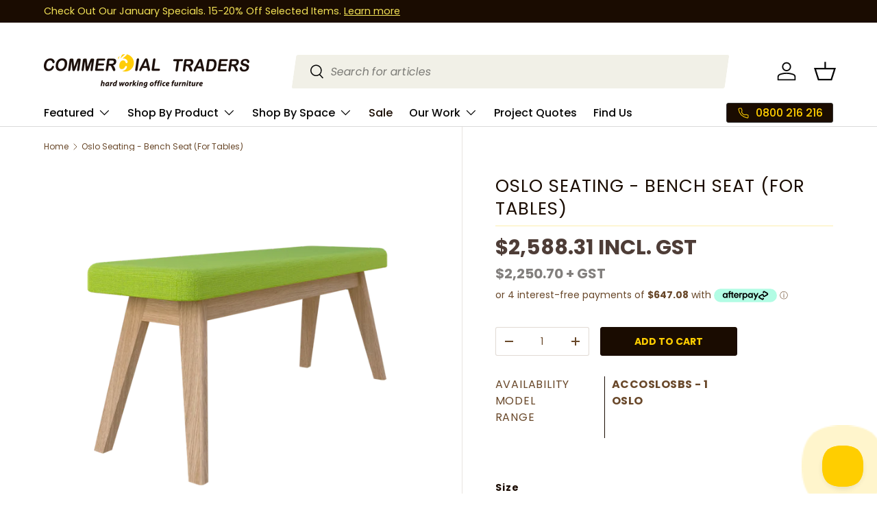

--- FILE ---
content_type: text/html; charset=utf-8
request_url: https://commercialtraders.co.nz/products/oslo-seating-bench-seat-for-tables
body_size: 58874
content:
<!doctype html>
<html class="no-js" lang="en" dir="ltr">
<head>
<!-- Google Tag Manager -->
<script>(function(w,d,s,l,i){w[l]=w[l]||[];w[l].push({'gtm.start':
new Date().getTime(),event:'gtm.js'});var f=d.getElementsByTagName(s)[0],
j=d.createElement(s),dl=l!='dataLayer'?'&l='+l:'';j.async=true;j.src=
'https://www.googletagmanager.com/gtm.js?id='+i+dl;f.parentNode.insertBefore(j,f);
})(window,document,'script','dataLayer','GTM-TG6NTNR');</script>
<!-- End Google Tag Manager -->     

                
<link rel="canonical" href="https://commercialtraders.co.nz/products/oslo-seating-bench-seat-for-tables"><meta charset="utf-8">
<meta name="viewport" content="width=device-width,initial-scale=1">
<title>Oslo Seating - Bench Seat (For Tables) | Meeting Tables NZ &ndash; Commercial Traders - Office Furniture</title><link rel="icon" href="//commercialtraders.co.nz/cdn/shop/files/IconCT2024.png?crop=center&height=48&v=1721695318&width=48" type="image/png">
  <link rel="apple-touch-icon" href="//commercialtraders.co.nz/cdn/shop/files/IconCT2024.png?crop=center&height=180&v=1721695318&width=180"><meta name="description" content="Oslo Seating - Bench Seat (For Tables) – versatile office furniture for New Zealand businesses. Quality, comfort, and fast delivery."><meta property="og:site_name" content="Commercial Traders - Office Furniture">
<meta property="og:url" content="https://commercialtraders.co.nz/products/oslo-seating-bench-seat-for-tables">
<meta property="og:title" content="Oslo Seating - Bench Seat (For Tables) | Meeting Tables NZ">
<meta property="og:type" content="product">
<meta property="og:description" content="Oslo Seating - Bench Seat (For Tables) – versatile office furniture for New Zealand businesses. Quality, comfort, and fast delivery."><meta property="og:image" content="http://commercialtraders.co.nz/cdn/shop/files/OSLO-bench-seat-3.png?crop=center&height=1200&v=1721602489&width=1200">
  <meta property="og:image:secure_url" content="https://commercialtraders.co.nz/cdn/shop/files/OSLO-bench-seat-3.png?crop=center&height=1200&v=1721602489&width=1200">
  <meta property="og:image:width" content="1000">
  <meta property="og:image:height" content="685"><meta property="og:price:amount" content="2,588.31">
  <meta property="og:price:currency" content="NZD"><meta name="twitter:card" content="summary_large_image">
<meta name="twitter:title" content="Oslo Seating - Bench Seat (For Tables) | Meeting Tables NZ">
<meta name="twitter:description" content="Oslo Seating - Bench Seat (For Tables) – versatile office furniture for New Zealand businesses. Quality, comfort, and fast delivery.">
<link rel="preload" href="//commercialtraders.co.nz/cdn/shop/t/43/assets/main.css?v=150770220498057925781722585675" as="style">

    <meta name="google-site-verification" content="yd9wKfe7LhpCjdU-idfqoxi4VM1LCcFuEjImtziMGU4" />
  <title>
    Oslo Seating - Bench Seat (For Tables) | Meeting Tables NZ
</title>


    <meta name="description" content="Oslo Seating - Bench Seat (For Tables) – versatile office furniture for New Zealand businesses. Quality, comfort, and fast delivery.">

<style data-shopify>
@font-face {
  font-family: Poppins;
  font-weight: 400;
  font-style: normal;
  font-display: swap;
  src: url("//commercialtraders.co.nz/cdn/fonts/poppins/poppins_n4.0ba78fa5af9b0e1a374041b3ceaadf0a43b41362.woff2") format("woff2"),
       url("//commercialtraders.co.nz/cdn/fonts/poppins/poppins_n4.214741a72ff2596839fc9760ee7a770386cf16ca.woff") format("woff");
}
@font-face {
  font-family: Poppins;
  font-weight: 700;
  font-style: normal;
  font-display: swap;
  src: url("//commercialtraders.co.nz/cdn/fonts/poppins/poppins_n7.56758dcf284489feb014a026f3727f2f20a54626.woff2") format("woff2"),
       url("//commercialtraders.co.nz/cdn/fonts/poppins/poppins_n7.f34f55d9b3d3205d2cd6f64955ff4b36f0cfd8da.woff") format("woff");
}
@font-face {
  font-family: Poppins;
  font-weight: 400;
  font-style: italic;
  font-display: swap;
  src: url("//commercialtraders.co.nz/cdn/fonts/poppins/poppins_i4.846ad1e22474f856bd6b81ba4585a60799a9f5d2.woff2") format("woff2"),
       url("//commercialtraders.co.nz/cdn/fonts/poppins/poppins_i4.56b43284e8b52fc64c1fd271f289a39e8477e9ec.woff") format("woff");
}
@font-face {
  font-family: Poppins;
  font-weight: 700;
  font-style: italic;
  font-display: swap;
  src: url("//commercialtraders.co.nz/cdn/fonts/poppins/poppins_i7.42fd71da11e9d101e1e6c7932199f925f9eea42d.woff2") format("woff2"),
       url("//commercialtraders.co.nz/cdn/fonts/poppins/poppins_i7.ec8499dbd7616004e21155106d13837fff4cf556.woff") format("woff");
}
@font-face {
  font-family: Poppins;
  font-weight: 300;
  font-style: normal;
  font-display: swap;
  src: url("//commercialtraders.co.nz/cdn/fonts/poppins/poppins_n3.05f58335c3209cce17da4f1f1ab324ebe2982441.woff2") format("woff2"),
       url("//commercialtraders.co.nz/cdn/fonts/poppins/poppins_n3.6971368e1f131d2c8ff8e3a44a36b577fdda3ff5.woff") format("woff");
}
@font-face {
  font-family: Poppins;
  font-weight: 500;
  font-style: normal;
  font-display: swap;
  src: url("//commercialtraders.co.nz/cdn/fonts/poppins/poppins_n5.ad5b4b72b59a00358afc706450c864c3c8323842.woff2") format("woff2"),
       url("//commercialtraders.co.nz/cdn/fonts/poppins/poppins_n5.33757fdf985af2d24b32fcd84c9a09224d4b2c39.woff") format("woff");
}
:root {
      --bg-color: 255 255 255 / 1.0;
      --bg-color-og: 255 255 255 / 1.0;
      --heading-color: 26 12 1;
      --text-color: 105 72 42;
      --text-color-og: 105 72 42;
      --scrollbar-color: 105 72 42;
      --link-color: 65 34 8;
      --link-color-og: 65 34 8;
      --star-color: 255 206 0;--swatch-border-color-default: 225 218 212;
        --swatch-border-color-active: 180 164 149;
        --swatch-card-size: 24px;
        --swatch-variant-picker-size: 66px;--color-scheme-1-bg: 241 240 231 / 1.0;
      --color-scheme-1-grad: ;
      --color-scheme-1-heading: 26 12 1;
      --color-scheme-1-text: 26 12 1;
      --color-scheme-1-btn-bg: 26 12 1;
      --color-scheme-1-btn-text: 241 224 86;
      --color-scheme-1-btn-bg-hover: 70 53 17;--color-scheme-2-bg: 26 12 1 / 1.0;
      --color-scheme-2-grad: ;
      --color-scheme-2-heading: 237 228 201;
      --color-scheme-2-text: 255 255 255;
      --color-scheme-2-btn-bg: 237 228 201;
      --color-scheme-2-btn-text: 26 12 1;
      --color-scheme-2-btn-bg-hover: 211 203 181;--color-scheme-3-bg: 241 250 242 / 1.0;
      --color-scheme-3-grad: ;
      --color-scheme-3-heading: 9 3 2;
      --color-scheme-3-text: 9 3 2;
      --color-scheme-3-btn-bg: 26 12 1;
      --color-scheme-3-btn-text: 241 224 86;
      --color-scheme-3-btn-bg-hover: 70 53 17;

      --drawer-bg-color: 255 255 255 / 1.0;
      --drawer-text-color: 9 3 2;

      --panel-bg-color: 242 242 242 / 1.0;
      --panel-heading-color: 26 12 1;
      --panel-text-color: 26 12 1;

      --in-stock-text-color: 0 237 181;
      --low-stock-text-color: 129 113 100;
      --very-low-stock-text-color: 66 207 214;
      --no-stock-text-color: 119 119 119;
      --no-stock-backordered-text-color: 119 119 119;

      --error-bg-color: 252 198 149;
      --error-text-color: 26 12 1;
      --success-bg-color: 0 237 181;
      --success-text-color: 255 255 255;
      --info-bg-color: 241 240 231;
      --info-text-color: 26 12 1;

      --heading-font-family: Poppins, sans-serif;
      --heading-font-style: normal;
      --heading-font-weight: 300;
      --heading-scale-start: 6;

      --navigation-font-family: Poppins, sans-serif;
      --navigation-font-style: normal;
      --navigation-font-weight: 500;--heading-text-transform: none;

      --subheading-text-transform: uppercase;
      --body-font-family: Poppins, sans-serif;
      --body-font-style: normal;
      --body-font-weight: 400;
      --body-font-size: 16;

      --section-gap: 64;
      --heading-gap: calc(8 * var(--space-unit));--grid-column-gap: 20px;--btn-bg-color: 26 12 1;
      --btn-bg-hover-color: 75 51 1;
      --btn-text-color: 255 206 0;
      --btn-bg-color-og: 26 12 1;
      --btn-text-color-og: 255 206 0;
      --btn-alt-bg-color: 255 255 255;
      --btn-alt-bg-alpha: 1.0;
      --btn-alt-text-color: 9 3 2;
      --btn-border-width: 1px;
      --btn-padding-y: 12px;

      
      --btn-border-radius: 3px;
      

      --btn-lg-border-radius: 50%;
      --btn-icon-border-radius: 50%;
      --input-with-btn-inner-radius: var(--btn-border-radius);
      --btn-text-transform: uppercase;

      --input-bg-color: 255 255 255 / 1.0;
      --input-text-color: 105 72 42;
      --input-border-width: 1px;
      --input-border-radius: 2px;
      --textarea-border-radius: 2px;
      --input-border-radius: 3px;
      --input-bg-color-diff-3: #f7f7f7;
      --input-bg-color-diff-6: #f0f0f0;

      --modal-border-radius: 2px;
      --modal-overlay-color: 0 0 0;
      --modal-overlay-opacity: 0.4;
      --drawer-border-radius: 2px;
      --overlay-border-radius: 2px;--custom-label-bg-color: 26 12 1;
      --custom-label-text-color: 255 206 0;--sale-label-bg-color: 252 198 149;
      --sale-label-text-color: 26 12 1;--sold-out-label-bg-color: 26 12 1;
      --sold-out-label-text-color: 252 198 149;--new-label-bg-color: 251 239 146;
      --new-label-text-color: 9 3 2;--preorder-label-bg-color: 66 207 214;
      --preorder-label-text-color: 26 12 1;

      --page-width: 1590px;
      --gutter-sm: 20px;
      --gutter-md: 32px;
      --gutter-lg: 64px;

      --payment-terms-bg-color: #ffffff;

      --coll-card-bg-color: #ffffff;
      --coll-card-border-color: rgba(0,0,0,0);
        
          --aos-animate-duration: 0.6s;
        

        
          --aos-min-width: 0;
        
      

      --reading-width: 48em;
    }

    @media (max-width: 769px) {
      :root {
        --reading-width: 36em;
      }
    }
  </style><meta name="facebook-domain-verification" content="nkvo7hrnci0bujq22l6ewpfnc3b2r6" />
    
   <link rel="stylesheet" href="//commercialtraders.co.nz/cdn/shop/t/43/assets/main.css?v=150770220498057925781722585675">
  <script src="//commercialtraders.co.nz/cdn/shop/t/43/assets/main.js?v=2050684634816504901718116817" defer="defer"></script><link rel="preload" href="//commercialtraders.co.nz/cdn/fonts/poppins/poppins_n4.0ba78fa5af9b0e1a374041b3ceaadf0a43b41362.woff2" as="font" type="font/woff2" crossorigin fetchpriority="high"><link rel="preload" href="//commercialtraders.co.nz/cdn/fonts/poppins/poppins_n3.05f58335c3209cce17da4f1f1ab324ebe2982441.woff2" as="font" type="font/woff2" crossorigin fetchpriority="high"><link rel="stylesheet" href="//commercialtraders.co.nz/cdn/shop/t/43/assets/swatches.css?v=19002196606463877861754560993" media="print" onload="this.media='all'">
    <noscript><link rel="stylesheet" href="//commercialtraders.co.nz/cdn/shop/t/43/assets/swatches.css?v=19002196606463877861754560993"></noscript><script>window.performance && window.performance.mark && window.performance.mark('shopify.content_for_header.start');</script><meta name="google-site-verification" content="2XBhhfIMxPgtpEbCTldA4ms1pd2esldSCJ7mGhgwUhU">
<meta name="facebook-domain-verification" content="5xqlq56niiqsknd59n3cseda1vyzi7">
<meta id="shopify-digital-wallet" name="shopify-digital-wallet" content="/13399941/digital_wallets/dialog">
<meta name="shopify-checkout-api-token" content="62bb9920f0afdcfec3641087095dcd42">
<meta id="in-context-paypal-metadata" data-shop-id="13399941" data-venmo-supported="false" data-environment="production" data-locale="en_US" data-paypal-v4="true" data-currency="NZD">
<link rel="alternate" type="application/json+oembed" href="https://commercialtraders.co.nz/products/oslo-seating-bench-seat-for-tables.oembed">
<script async="async" src="/checkouts/internal/preloads.js?locale=en-NZ"></script>
<link rel="preconnect" href="https://shop.app" crossorigin="anonymous">
<script async="async" src="https://shop.app/checkouts/internal/preloads.js?locale=en-NZ&shop_id=13399941" crossorigin="anonymous"></script>
<script id="apple-pay-shop-capabilities" type="application/json">{"shopId":13399941,"countryCode":"NZ","currencyCode":"NZD","merchantCapabilities":["supports3DS"],"merchantId":"gid:\/\/shopify\/Shop\/13399941","merchantName":"Commercial Traders - Office Furniture","requiredBillingContactFields":["postalAddress","email","phone"],"requiredShippingContactFields":["postalAddress","email","phone"],"shippingType":"shipping","supportedNetworks":["visa","masterCard","amex","jcb"],"total":{"type":"pending","label":"Commercial Traders - Office Furniture","amount":"1.00"},"shopifyPaymentsEnabled":true,"supportsSubscriptions":true}</script>
<script id="shopify-features" type="application/json">{"accessToken":"62bb9920f0afdcfec3641087095dcd42","betas":["rich-media-storefront-analytics"],"domain":"commercialtraders.co.nz","predictiveSearch":true,"shopId":13399941,"locale":"en"}</script>
<script>var Shopify = Shopify || {};
Shopify.shop = "ctoffice.myshopify.com";
Shopify.locale = "en";
Shopify.currency = {"active":"NZD","rate":"1.0"};
Shopify.country = "NZ";
Shopify.theme = {"name":"CT 2.0","id":141703151842,"schema_name":"Enterprise","schema_version":"1.5.2","theme_store_id":1657,"role":"main"};
Shopify.theme.handle = "null";
Shopify.theme.style = {"id":null,"handle":null};
Shopify.cdnHost = "commercialtraders.co.nz/cdn";
Shopify.routes = Shopify.routes || {};
Shopify.routes.root = "/";</script>
<script type="module">!function(o){(o.Shopify=o.Shopify||{}).modules=!0}(window);</script>
<script>!function(o){function n(){var o=[];function n(){o.push(Array.prototype.slice.apply(arguments))}return n.q=o,n}var t=o.Shopify=o.Shopify||{};t.loadFeatures=n(),t.autoloadFeatures=n()}(window);</script>
<script>
  window.ShopifyPay = window.ShopifyPay || {};
  window.ShopifyPay.apiHost = "shop.app\/pay";
  window.ShopifyPay.redirectState = null;
</script>
<script id="shop-js-analytics" type="application/json">{"pageType":"product"}</script>
<script defer="defer" async type="module" src="//commercialtraders.co.nz/cdn/shopifycloud/shop-js/modules/v2/client.init-shop-cart-sync_BdyHc3Nr.en.esm.js"></script>
<script defer="defer" async type="module" src="//commercialtraders.co.nz/cdn/shopifycloud/shop-js/modules/v2/chunk.common_Daul8nwZ.esm.js"></script>
<script type="module">
  await import("//commercialtraders.co.nz/cdn/shopifycloud/shop-js/modules/v2/client.init-shop-cart-sync_BdyHc3Nr.en.esm.js");
await import("//commercialtraders.co.nz/cdn/shopifycloud/shop-js/modules/v2/chunk.common_Daul8nwZ.esm.js");

  window.Shopify.SignInWithShop?.initShopCartSync?.({"fedCMEnabled":true,"windoidEnabled":true});

</script>
<script>
  window.Shopify = window.Shopify || {};
  if (!window.Shopify.featureAssets) window.Shopify.featureAssets = {};
  window.Shopify.featureAssets['shop-js'] = {"shop-cart-sync":["modules/v2/client.shop-cart-sync_QYOiDySF.en.esm.js","modules/v2/chunk.common_Daul8nwZ.esm.js"],"init-fed-cm":["modules/v2/client.init-fed-cm_DchLp9rc.en.esm.js","modules/v2/chunk.common_Daul8nwZ.esm.js"],"shop-button":["modules/v2/client.shop-button_OV7bAJc5.en.esm.js","modules/v2/chunk.common_Daul8nwZ.esm.js"],"init-windoid":["modules/v2/client.init-windoid_DwxFKQ8e.en.esm.js","modules/v2/chunk.common_Daul8nwZ.esm.js"],"shop-cash-offers":["modules/v2/client.shop-cash-offers_DWtL6Bq3.en.esm.js","modules/v2/chunk.common_Daul8nwZ.esm.js","modules/v2/chunk.modal_CQq8HTM6.esm.js"],"shop-toast-manager":["modules/v2/client.shop-toast-manager_CX9r1SjA.en.esm.js","modules/v2/chunk.common_Daul8nwZ.esm.js"],"init-shop-email-lookup-coordinator":["modules/v2/client.init-shop-email-lookup-coordinator_UhKnw74l.en.esm.js","modules/v2/chunk.common_Daul8nwZ.esm.js"],"pay-button":["modules/v2/client.pay-button_DzxNnLDY.en.esm.js","modules/v2/chunk.common_Daul8nwZ.esm.js"],"avatar":["modules/v2/client.avatar_BTnouDA3.en.esm.js"],"init-shop-cart-sync":["modules/v2/client.init-shop-cart-sync_BdyHc3Nr.en.esm.js","modules/v2/chunk.common_Daul8nwZ.esm.js"],"shop-login-button":["modules/v2/client.shop-login-button_D8B466_1.en.esm.js","modules/v2/chunk.common_Daul8nwZ.esm.js","modules/v2/chunk.modal_CQq8HTM6.esm.js"],"init-customer-accounts-sign-up":["modules/v2/client.init-customer-accounts-sign-up_C8fpPm4i.en.esm.js","modules/v2/client.shop-login-button_D8B466_1.en.esm.js","modules/v2/chunk.common_Daul8nwZ.esm.js","modules/v2/chunk.modal_CQq8HTM6.esm.js"],"init-shop-for-new-customer-accounts":["modules/v2/client.init-shop-for-new-customer-accounts_CVTO0Ztu.en.esm.js","modules/v2/client.shop-login-button_D8B466_1.en.esm.js","modules/v2/chunk.common_Daul8nwZ.esm.js","modules/v2/chunk.modal_CQq8HTM6.esm.js"],"init-customer-accounts":["modules/v2/client.init-customer-accounts_dRgKMfrE.en.esm.js","modules/v2/client.shop-login-button_D8B466_1.en.esm.js","modules/v2/chunk.common_Daul8nwZ.esm.js","modules/v2/chunk.modal_CQq8HTM6.esm.js"],"shop-follow-button":["modules/v2/client.shop-follow-button_CkZpjEct.en.esm.js","modules/v2/chunk.common_Daul8nwZ.esm.js","modules/v2/chunk.modal_CQq8HTM6.esm.js"],"lead-capture":["modules/v2/client.lead-capture_BntHBhfp.en.esm.js","modules/v2/chunk.common_Daul8nwZ.esm.js","modules/v2/chunk.modal_CQq8HTM6.esm.js"],"checkout-modal":["modules/v2/client.checkout-modal_CfxcYbTm.en.esm.js","modules/v2/chunk.common_Daul8nwZ.esm.js","modules/v2/chunk.modal_CQq8HTM6.esm.js"],"shop-login":["modules/v2/client.shop-login_Da4GZ2H6.en.esm.js","modules/v2/chunk.common_Daul8nwZ.esm.js","modules/v2/chunk.modal_CQq8HTM6.esm.js"],"payment-terms":["modules/v2/client.payment-terms_MV4M3zvL.en.esm.js","modules/v2/chunk.common_Daul8nwZ.esm.js","modules/v2/chunk.modal_CQq8HTM6.esm.js"]};
</script>
<script>(function() {
  var isLoaded = false;
  function asyncLoad() {
    if (isLoaded) return;
    isLoaded = true;
    var urls = ["\/\/d1liekpayvooaz.cloudfront.net\/apps\/customizery\/customizery.js?shop=ctoffice.myshopify.com","https:\/\/cdn-stamped-io.azureedge.net\/files\/shopify.v2.min.js?shop=ctoffice.myshopify.com","https:\/\/cdn1.stamped.io\/files\/shopify.v2.min.js?shop=ctoffice.myshopify.com","https:\/\/shopify.covet.pics\/covet-pics-widget-inject.js?shop=ctoffice.myshopify.com","https:\/\/cdnig.addons.business\/embed\/cloud\/ctoffice\/cziframeagent.js?v=212104101107\u0026token=PtMe222103z5rHWi\u0026shop=ctoffice.myshopify.com","https:\/\/cks3.amplifiedcdn.com\/ckjs.production.min.js?unique_id=ctoffice.myshopify.com\u0026shop=ctoffice.myshopify.com","\/\/searchserverapi.com\/widgets\/shopify\/init.js?a=4k4s8C6a3Z\u0026shop=ctoffice.myshopify.com","https:\/\/cdn1.stamped.io\/files\/widget.min.js?shop=ctoffice.myshopify.com","https:\/\/ccjs.amplifiedcdn.com\/ccjs.umd.js?unique_id=ctoffice.myshopify.com\u0026shop=ctoffice.myshopify.com","\/\/cdn.shopify.com\/proxy\/8bed42cb83bf5f3688fc5b9c820b4371274503d25e020b6d8db78e6756d28367\/storage.googleapis.com\/adnabu-shopify\/online-store\/aa3fb654524145b3a87f405c1710234762.min.js?shop=ctoffice.myshopify.com\u0026sp-cache-control=cHVibGljLCBtYXgtYWdlPTkwMA"];
    for (var i = 0; i < urls.length; i++) {
      var s = document.createElement('script');
      s.type = 'text/javascript';
      s.async = true;
      s.src = urls[i];
      var x = document.getElementsByTagName('script')[0];
      x.parentNode.insertBefore(s, x);
    }
  };
  if(window.attachEvent) {
    window.attachEvent('onload', asyncLoad);
  } else {
    window.addEventListener('load', asyncLoad, false);
  }
})();</script>
<script id="__st">var __st={"a":13399941,"offset":46800,"reqid":"bd2ca962-1c19-48de-92f0-aef1bbe83127-1769018453","pageurl":"commercialtraders.co.nz\/products\/oslo-seating-bench-seat-for-tables","u":"f65e87a06507","p":"product","rtyp":"product","rid":1511508607020};</script>
<script>window.ShopifyPaypalV4VisibilityTracking = true;</script>
<script id="captcha-bootstrap">!function(){'use strict';const t='contact',e='account',n='new_comment',o=[[t,t],['blogs',n],['comments',n],[t,'customer']],c=[[e,'customer_login'],[e,'guest_login'],[e,'recover_customer_password'],[e,'create_customer']],r=t=>t.map((([t,e])=>`form[action*='/${t}']:not([data-nocaptcha='true']) input[name='form_type'][value='${e}']`)).join(','),a=t=>()=>t?[...document.querySelectorAll(t)].map((t=>t.form)):[];function s(){const t=[...o],e=r(t);return a(e)}const i='password',u='form_key',d=['recaptcha-v3-token','g-recaptcha-response','h-captcha-response',i],f=()=>{try{return window.sessionStorage}catch{return}},m='__shopify_v',_=t=>t.elements[u];function p(t,e,n=!1){try{const o=window.sessionStorage,c=JSON.parse(o.getItem(e)),{data:r}=function(t){const{data:e,action:n}=t;return t[m]||n?{data:e,action:n}:{data:t,action:n}}(c);for(const[e,n]of Object.entries(r))t.elements[e]&&(t.elements[e].value=n);n&&o.removeItem(e)}catch(o){console.error('form repopulation failed',{error:o})}}const l='form_type',E='cptcha';function T(t){t.dataset[E]=!0}const w=window,h=w.document,L='Shopify',v='ce_forms',y='captcha';let A=!1;((t,e)=>{const n=(g='f06e6c50-85a8-45c8-87d0-21a2b65856fe',I='https://cdn.shopify.com/shopifycloud/storefront-forms-hcaptcha/ce_storefront_forms_captcha_hcaptcha.v1.5.2.iife.js',D={infoText:'Protected by hCaptcha',privacyText:'Privacy',termsText:'Terms'},(t,e,n)=>{const o=w[L][v],c=o.bindForm;if(c)return c(t,g,e,D).then(n);var r;o.q.push([[t,g,e,D],n]),r=I,A||(h.body.append(Object.assign(h.createElement('script'),{id:'captcha-provider',async:!0,src:r})),A=!0)});var g,I,D;w[L]=w[L]||{},w[L][v]=w[L][v]||{},w[L][v].q=[],w[L][y]=w[L][y]||{},w[L][y].protect=function(t,e){n(t,void 0,e),T(t)},Object.freeze(w[L][y]),function(t,e,n,w,h,L){const[v,y,A,g]=function(t,e,n){const i=e?o:[],u=t?c:[],d=[...i,...u],f=r(d),m=r(i),_=r(d.filter((([t,e])=>n.includes(e))));return[a(f),a(m),a(_),s()]}(w,h,L),I=t=>{const e=t.target;return e instanceof HTMLFormElement?e:e&&e.form},D=t=>v().includes(t);t.addEventListener('submit',(t=>{const e=I(t);if(!e)return;const n=D(e)&&!e.dataset.hcaptchaBound&&!e.dataset.recaptchaBound,o=_(e),c=g().includes(e)&&(!o||!o.value);(n||c)&&t.preventDefault(),c&&!n&&(function(t){try{if(!f())return;!function(t){const e=f();if(!e)return;const n=_(t);if(!n)return;const o=n.value;o&&e.removeItem(o)}(t);const e=Array.from(Array(32),(()=>Math.random().toString(36)[2])).join('');!function(t,e){_(t)||t.append(Object.assign(document.createElement('input'),{type:'hidden',name:u})),t.elements[u].value=e}(t,e),function(t,e){const n=f();if(!n)return;const o=[...t.querySelectorAll(`input[type='${i}']`)].map((({name:t})=>t)),c=[...d,...o],r={};for(const[a,s]of new FormData(t).entries())c.includes(a)||(r[a]=s);n.setItem(e,JSON.stringify({[m]:1,action:t.action,data:r}))}(t,e)}catch(e){console.error('failed to persist form',e)}}(e),e.submit())}));const S=(t,e)=>{t&&!t.dataset[E]&&(n(t,e.some((e=>e===t))),T(t))};for(const o of['focusin','change'])t.addEventListener(o,(t=>{const e=I(t);D(e)&&S(e,y())}));const B=e.get('form_key'),M=e.get(l),P=B&&M;t.addEventListener('DOMContentLoaded',(()=>{const t=y();if(P)for(const e of t)e.elements[l].value===M&&p(e,B);[...new Set([...A(),...v().filter((t=>'true'===t.dataset.shopifyCaptcha))])].forEach((e=>S(e,t)))}))}(h,new URLSearchParams(w.location.search),n,t,e,['guest_login'])})(!0,!0)}();</script>
<script integrity="sha256-4kQ18oKyAcykRKYeNunJcIwy7WH5gtpwJnB7kiuLZ1E=" data-source-attribution="shopify.loadfeatures" defer="defer" src="//commercialtraders.co.nz/cdn/shopifycloud/storefront/assets/storefront/load_feature-a0a9edcb.js" crossorigin="anonymous"></script>
<script crossorigin="anonymous" defer="defer" src="//commercialtraders.co.nz/cdn/shopifycloud/storefront/assets/shopify_pay/storefront-65b4c6d7.js?v=20250812"></script>
<script data-source-attribution="shopify.dynamic_checkout.dynamic.init">var Shopify=Shopify||{};Shopify.PaymentButton=Shopify.PaymentButton||{isStorefrontPortableWallets:!0,init:function(){window.Shopify.PaymentButton.init=function(){};var t=document.createElement("script");t.src="https://commercialtraders.co.nz/cdn/shopifycloud/portable-wallets/latest/portable-wallets.en.js",t.type="module",document.head.appendChild(t)}};
</script>
<script data-source-attribution="shopify.dynamic_checkout.buyer_consent">
  function portableWalletsHideBuyerConsent(e){var t=document.getElementById("shopify-buyer-consent"),n=document.getElementById("shopify-subscription-policy-button");t&&n&&(t.classList.add("hidden"),t.setAttribute("aria-hidden","true"),n.removeEventListener("click",e))}function portableWalletsShowBuyerConsent(e){var t=document.getElementById("shopify-buyer-consent"),n=document.getElementById("shopify-subscription-policy-button");t&&n&&(t.classList.remove("hidden"),t.removeAttribute("aria-hidden"),n.addEventListener("click",e))}window.Shopify?.PaymentButton&&(window.Shopify.PaymentButton.hideBuyerConsent=portableWalletsHideBuyerConsent,window.Shopify.PaymentButton.showBuyerConsent=portableWalletsShowBuyerConsent);
</script>
<script data-source-attribution="shopify.dynamic_checkout.cart.bootstrap">document.addEventListener("DOMContentLoaded",(function(){function t(){return document.querySelector("shopify-accelerated-checkout-cart, shopify-accelerated-checkout")}if(t())Shopify.PaymentButton.init();else{new MutationObserver((function(e,n){t()&&(Shopify.PaymentButton.init(),n.disconnect())})).observe(document.body,{childList:!0,subtree:!0})}}));
</script>
<link id="shopify-accelerated-checkout-styles" rel="stylesheet" media="screen" href="https://commercialtraders.co.nz/cdn/shopifycloud/portable-wallets/latest/accelerated-checkout-backwards-compat.css" crossorigin="anonymous">
<style id="shopify-accelerated-checkout-cart">
        #shopify-buyer-consent {
  margin-top: 1em;
  display: inline-block;
  width: 100%;
}

#shopify-buyer-consent.hidden {
  display: none;
}

#shopify-subscription-policy-button {
  background: none;
  border: none;
  padding: 0;
  text-decoration: underline;
  font-size: inherit;
  cursor: pointer;
}

#shopify-subscription-policy-button::before {
  box-shadow: none;
}

      </style>
<script id="sections-script" data-sections="header,footer" defer="defer" src="//commercialtraders.co.nz/cdn/shop/t/43/compiled_assets/scripts.js?v=14431"></script>
<script>window.performance && window.performance.mark && window.performance.mark('shopify.content_for_header.end');</script>
<script src="//commercialtraders.co.nz/cdn/shop/t/43/assets/blur-messages.js?v=98620774460636405321715728941" defer="defer"></script>
    <script src="//commercialtraders.co.nz/cdn/shop/t/43/assets/animate-on-scroll.js?v=15249566486942820451715728941" defer="defer"></script>
    <link rel="stylesheet" href="//commercialtraders.co.nz/cdn/shop/t/43/assets/animate-on-scroll.css?v=116194678796051782541715728941">
  

  <script>document.documentElement.className = document.documentElement.className.replace('no-js', 'js');</script><!-- CC Custom Head Start --><!-- CC Custom Head End --><script
  src="https://cdn.shopifycloud.com/ar-quicklook-js/assets/v1/shopify3d.js"
  crossorigin="anonymous"
></script>

    <!-- ArchiPro Pixel start -->
<script>
window.ApData = window.ApData || [];
function apa(){
window.ApData.push(arguments);
}
apa('id','commercial-traders');
</script>
<script async src="https://pixel.archipro.co.nz/ap-analytics.js"></script>
<!-- ArchiPro Pixel end -->

<!-- ArchiPro Badge start -->
    <script src="https://badge.archipro.co.nz/ap-badge.js"></script>
<!-- ArchiPro Badge end -->





<!--Gem_Page_Header_Script-->
    


<!--End_Gem_Page_Header_Script-->



<!-- BeginConsistentCartAddon -->  <script>    Shopify.customer_logged_in = false ;  Shopify.customer_email = "" ;  Shopify.log_uuids = true;    </script>  <!-- EndConsistentCartAddon -->

<script>
    
    
    
    
    var gsf_conversion_data = {page_type : 'product', event : 'view_item', data : {product_data : [{variant_id : 13032043708460, product_id : 1511508607020, name : "Oslo Seating - Bench Seat (For Tables)", price : "2588.31", currency : "NZD", sku : "ACCOSLOSBS - 1", brand : "Oslo", variant : "1200 x 350 / Gyro / Auckland Delivery", category : "Meeting Room Furniture"}], total_price : "2588.31", shop_currency : "NZD"}};
    
</script>

        <!-- SlideRule Script Start -->
        <script name="sliderule-tracking" data-ot-ignore>
(function(){
	slideruleData = {
    "version":"v0.0.1",
    "referralExclusion":"/(paypal|visa|MasterCard|clicksafe|arcot\.com|geschuetzteinkaufen|checkout\.shopify\.com|checkout\.rechargeapps\.com|portal\.afterpay\.com|payfort)/",
    "googleSignals":true,
    "anonymizeIp":true,
    "productClicks":true,
    "persistentUserId":true,
    "hideBranding":false,
    "ecommerce":{"currencyCode":"NZD",
    "impressions":[]},
    "pageType":"product",
	"destinations":{"google_analytics_4":{"measurementIds":["G-ZYPBB4QMV2"]}},
    "cookieUpdate":true
	}

	
		slideruleData.themeMode = "live"
	

	


	
	})();
</script>
<script async type="text/javascript" src=https://files.slideruletools.com/eluredils-g.js></script>
        <!-- SlideRule Script End -->
        


    

    
  

<script type="text/javascript" src="https://cdn.seoplatform.io/injector.js?websiteId=20382"></script>
  <script type="text/javascript">
    function ajaxCatchersOverride(arguments) {
        jQuery = arguments[0];
        jQuery(document).on("ajaxComplete", function(event, xhr, settings) {
            callFunctionDP('ajaxComplete', [jQuery, settings], false);
        });
        jQuery(document).ajaxSuccess(function(event, xhr, settings) {
            callFunctionDP('ajaxComplete', [jQuery, settings], false);
        });
        if ((typeof $ !== 'undefined')) {
            $(document).on("ajaxComplete", function(event, xhr, settings) {
                callFunctionDP('ajaxComplete', [$, settings], false);
            });
            $(document).ajaxSuccess(function(event, xhr, settings) {
                callFunctionDP('ajaxComplete', [$, settings], false);
            });
        }
        callFunctionDP('fetchOverride', [jQuery], false);
    }
    function ajaxCompleteOverride(arguments) {
        jQuery = arguments[0];
        settings = arguments[1];
        if ((settings.url.includes('filter.p.m.custom') || settings.url.includes('/collections/') || (settings.url.includes('/products/') && !settings.url.includes('app=dualPrice')) || settings.url.includes('view=recently-viewed') || settings.url.includes('/recommendations/')) && !dpAjaxInProgress) {
            dpAjaxInProgress = true;
            setTimeout(function() {
                callFunctionDP('runDisplayDualPrice', [jQuery], false);
                dpAjaxInProgress = false;
            }, 2000);
        }
    }
</script>
<style>
</style>
<!-- BEGIN app block: shopify://apps/retargeting-for-google/blocks/script-block/a7e9a0a9-e2ad-4582-8cee-19ef96b598c0 --><script async src="https://storage.googleapis.com/adnabu-shopify/app-embed-block/adwords-remarketing/ctoffice.myshopify.com.min.js"></script>

<!-- END app block --><!-- BEGIN app block: shopify://apps/sitemap-noindex-pro-seo/blocks/app-embed/4d815e2c-5af0-46ba-8301-d0f9cf660031 -->
<!-- END app block --><!-- BEGIN app block: shopify://apps/frequently-bought/blocks/app-embed-block/b1a8cbea-c844-4842-9529-7c62dbab1b1f --><script>
    window.codeblackbelt = window.codeblackbelt || {};
    window.codeblackbelt.shop = window.codeblackbelt.shop || 'ctoffice.myshopify.com';
    
        window.codeblackbelt.productId = 1511508607020;</script><script src="//cdn.codeblackbelt.com/widgets/frequently-bought-together/main.min.js?version=2026012207+1300" async></script>
 <!-- END app block --><!-- BEGIN app block: shopify://apps/sa-request-a-quote/blocks/app-embed-block/56d84fcb-37c7-4592-bb51-641b7ec5eef0 -->


<script type="text/javascript">
    var config = {"settings":{"app_url":"https:\/\/quote.samita.io","shop_url":"ctoffice.myshopify.com","domain":"commercialtraders.co.nz","plan":"PREMIUM","new_frontend":0,"new_setting":1,"front_shop_url":"commercialtraders.co.nz","search_template_created":"true","collection_enable":"0","product_enable":"1","rfq_page":"request-for-quote","rfq_history":"quotes-history","lang_translations":[],"lang_translationsFormbuilder":[],"selector":{"productForm":[".home-product form[action*=\"\/cart\/add\"]",".shop-product form[action*=\"\/cart\/add\"]","#shopify-section-featured-product form[action*=\"\/cart\/add\"]","form.apb-product-form",".product-form__buy-buttons form[action*=\"\/cart\/add\"]","product-form form[action*=\"\/cart\/add\"]",".product-form form[action*=\"\/cart\/add\"]",".product-page form[action*=\"\/cart\/add\"]",".product-add form[action*=\"\/cart\/add\"]","[id*=\"ProductSection--\"] form[action*=\"\/cart\/add\"]","form#add-to-cart-form","form.sf-cart__form","form.productForm","form.product-form","form.product-single__form","form.shopify-product-form:not(#product-form-installment)","form.atc-form","form.atc-form-mobile","form[action*=\"\/cart\/add\"]:not([hidden]):not(#product-form-installment)"],"addtocart_selector":"#shopify_add_to_cart,.product-form .btn-cart,.js-product-button-add-to-cart,.shopify-product-form .btn-addtocart,#product-add-to-cart,.shopify-product-form .add_to_cart,.product-details__add-to-cart-button,.shopify-product-form .product-submit,.product-form__cart-buttons,.shopify-product-form input[type=\"submit\"],.js-product-form button[type=\"submit\"],form.product-purchase-form button[type=\"submit\"],#addToCart,#AddToCart,[data-btn-type=\"add-to-cart\"],.default-cart-button__button,.shopify-product-form button[data-add-to-cart],form[data-product-form] .add-to-cart-btn,.product__submit__add,.product-form .add-to-cart-button,.product-form__cart-submit,.shopify-product-form button[data-product-add],#AddToCart--product-template,.product-buy-buttons--cta,.product-form__add-btn,form[data-type=\"add-to-cart-form\"] .product__add-to-cart,.productForm .productForm-submit,.ProductForm__AddToCart,.shopify-product-form .btn--add-to-cart,.ajax-product-form button[data-add-to-cart],.shopify-product-form .product__submit__add,form[data-product-form] .add-to-cart,.product-form .product__submit__add,.shopify-product-form button[type=\"submit\"][data-add-button],.product-form .product-form__add-button,.product-form__submit,.product-single__form .add-to-cart,form#AddToCartForm button#AddToCart,form.shopify-product-form button.add-to-cart,form[action*=\"\/cart\/add\"] [name=\"add\"],form[action*=\"\/cart\/add\"] button#AddToCartDesk, form[data-product-form] button[data-product-add], .product-form--atc-button[data-product-atc], .globo-validationForm, button.single_add_to_cart_button, input#AddToCart-product-template, button[data-action=\"add-to-cart\"], .product-details-wrapper .add-to-cart input, form.product-menu-form .product-menu-button[data-product-menu-button-atc], .product-add input#AddToCart, #product-content #add-to-cart #addToCart, .product-form-submit-wrap .add-to-cart-button, .productForm-block .productForm-submit, .btn-wrapper-c .add, .product-submit input.add-to-cart, .form-element-quantity-submit .form-element-submit-button, .quantity-submit-row__submit input, form#AddToCartForm .product-add input#addToCart, .product__form .product__add-to-cart, #product-description form .product-add .add, .product-add input.button.product-add-available, .globo__validation-default, #product-area .product-details-wrapper .options .selector-wrapper .submit,.product_type_simple add_to_cart_button,.pr_atc,.js-product-button-add-to-cart,.product-cta,.tt-btn-addtocart,.product-card-interaction,.product-item__quick-form,.product--quick-add,.btn--quick[data-add-to-cart],.product-card-btn__btn,.productitem--action-atc,.quick-add-btn,.quick-add-button,.product-item__quick-add-button,add-to-cart,.cartButton,.product_after_shop_loop_buttons,.quick-buy-product-form .pb-button-shadow,.product-form__submit,.quick-add__submit,.product__submit__add,form #AddToCart-product-template, form #AddToCart, form #addToCart-product-template, form .product__add-to-cart-button, form .product-form__cart-submit, form .add-to-cart, form .cart-functions \u003e button, form .productitem--action-atc, form .product-form--atc-button, form .product-menu-button-atc, form .product__add-to-cart, form .add-to-cart-button, form #addToCart, form .product-detail__form__action \u003e button, form .product-form-submit-wrap \u003e input, form .product-form input[type=\"submit\"], form input.submit, form .add_to_cart, form .product-item-quick-shop, form #add-to-cart, form .productForm-submit, form .add-to-cart-btn, form .product-single__add-btn, form .quick-add--add-button, form .product-page--add-to-cart, form .addToCart, form .product-form .form-actions, form .button.add, form button#add, form .addtocart, form .AddtoCart, form .product-add input.add, form button#purchase, form[action*=\"\/cart\/add\"] button[type=\"submit\"], form .product__form button[type=\"submit\"], form #AddToCart--product-template","addToCartTextElement":"[data-add-to-cart-text], [data-button-text], .button-text, *:not(.icon):not(.spinner):not(.no-js):not(.spinner-inner-1):not(.spinner-inner-2):not(.spinner-inner-3)","collectionProductForm":".spf-product__form, form[action*=\"\/cart\/add\"]","collectionAddToCartSelector":".collectionPreorderAddToCartBtn, [type=\"submit\"]:not(.quick-add__submit), [name=\"add\"]:not(.quick-add__submit), .add-to-cart-btn, .pt-btn-addtocart, .js-add-to-cart, .tt-btn-addtocart, .spf-product__form-btn-addtocart, .ProductForm__AddToCart, button.gt_button.gt_product-button--add-to-cart, .button--addToCart","productCollectionItem":".grid__item, .product-item, .card \u003e .card__content .card__information,.collection-product-card,.sf__pcard,.product-item__content,.products .product-col,.pr_list_item,.pr_grid_item,.product-wrap,.tt-layout-product-item .tt-product,.products-grid .grid-item,.product-grid .indiv-product, .product-list [data-product-item],.product-list .product-block,.collection-products .collection-product,.collection__grid-loop .product-index,.product-thumbnail[data-product-thumbnail],.filters-results .product-list .card,.product-loop .product-index,#main-collection-product-grid .product-index,.collection-container .product,.featured-collection .product,.collection__grid-item,.collection-product,[data-product-grid-item],.product-grid-item.product-grid-item--featured,.collection__products .product-grid-item, .collection-alternating-product,.product-list-item, .collection-product-grid [class*=\"column\"],.collection-filters .product-grid-item, .featured-collection__content .featured-collection__item,.collection-grid .grid-item.grid-product,#CollectionProductGrid .collection-list li,.collection__products .product-item,.collection__products .product-item,#main-collection-product-grid .product-loop__item,.product-loop .product-loop__item, .products #ajaxSection c:not(.card-price),#main-collection-products .product,.grid.gap-theme \u003e li,.mainCollectionProductGrid .grid .block-product,.collection-grid-main .items-start \u003e .block, .s-collection__products .c-product-item,.products-grid .product,[data-section-type=\"collection\"] .group.block,.blocklayout .block.product,.sf__pcard,.product-grid .product-block,.product-list .product-block .product-block__inner, .collection.grid .product-item .product-item__wrapper,.collection--body--grid .product--root,.o-layout__item .product-card,.productgrid--items .productgrid--item .productitem,.box__collection,.collection-page__product,.collection-grid__row .product-block .product-block__inner,.ProductList .Grid__Cell .ProductItem .ProductItem__Wrapper,.items .item .item__inner,.grid-flex .product-block,.product-loop .product,.collection__products .product-tile,.product-list .product-item, .product-grid .grid-item .grid-item__content,.collection .product-item, .collection__grid .product-card .product-card-info,.collection-list .block,.collection__products .product-item,.product--root[data-product-view=grid],.grid__wrapper .product-loop__item,.collection__list-item, #CollectionSection .grid-uniform .grid-item, #shopify-section-collection-template .product-item, .collections__products .featured-collections__item, .collection-grid-section:not(.shopify-section),.spf-product-card,.product-grid-item,.productitem, .type-product-grid-item, .product-details, .featured-product-content","productCollectionHref":"h3[data-href*=\"\/products\/\"], div[data-href*=\"\/products\/\"], a.product-block__link[href*=\"\/products\/\"], a.indiv-product__link[href*=\"\/products\/\"], a.thumbnail__link[href*=\"\/products\/\"], a.product-item__link[href*=\"\/products\/\"], a.product-card__link[href*=\"\/products\/\"], a.product-card-link[href*=\"\/products\/\"], a.product-block__image__link[href*=\"\/products\/\"], a.stretched-link[href*=\"\/products\/\"], a.grid-product__link[href*=\"\/products\/\"], a.product-grid-item--link[href*=\"\/products\/\"], a.product-link[href*=\"\/products\/\"], a.product__link[href*=\"\/products\/\"], a.full-unstyled-link[href*=\"\/products\/\"], a.grid-item__link[href*=\"\/products\/\"], a.grid-product__link[href*=\"\/products\/\"], a[data-product-page-link][href*=\"\/products\/\"], a[href*=\"\/products\/\"]:not(.logo-bar__link,.ButtonGroup__Item.Button,.menu-promotion__link,.site-nav__link,.mobile-nav__link,.hero__sidebyside-image-link,.announcement-link,.breadcrumbs-list__link,.single-level-link,.d-none,.icon-twitter,.icon-facebook,.icon-pinterest,#btn,.list-menu__item.link.link--tex,.btnProductQuickview,.index-banner-slides-each,.global-banner-switch,.sub-nav-item-link,.announcement-bar__link)","quickViewSelector":"a.quickview-icon.quickview, .qv-icon, .previewer-button, .sca-qv-button, .product-item__action-button[data-action=\"open-modal\"], .boost-pfs-quickview-btn, .collection-product[data-action=\"show-product\"], button.product-item__quick-shop-button, .product-item__quick-shop-button-wrapper, .open-quick-view, .product-item__action-button[data-action=\"open-modal\"], .tt-btn-quickview, .product-item-quick-shop .available, .quickshop-trigger, .productitem--action-trigger:not(.productitem--action-atc), .quick-product__btn, .thumbnail, .quick_shop, a.sca-qv-button, .overlay, .quick-view, .open-quick-view, [data-product-card-link], a[rel=\"quick-view\"], a.quick-buy, div.quickview-button \u003e a, .block-inner a.more-info, .quick-shop-modal-trigger, a.quick-view-btn, a.spo-quick-view, div.quickView-button, a.product__label--quick-shop, span.trigger-quick-view, a.act-quickview-button, a.product-modal, [data-quickshop-full], [data-quickshop-slim], [data-quickshop-trigger], .quick_view_btn, .js-quickview-trigger, [id*=\"quick-add-template\"], .js-quickbuy-button","quickViewProductForm":".qv-form, .qview-form, .description-wrapper_content, .wx-product-wrapper, #sca-qv-add-item-form, .product-form, #boost-pfs-quickview-cart-form, .product.preview .shopify-product-form, .product-details__form, .gfqv-product-form, #ModalquickView form#modal_quick_view, .quick_view_form, .product_form, .quick-buy__product-form, .quick-shop-modal form[action*=\"\/cart\/add\"], #quick-shop-modal form[action*=\"\/cart\/add\"], .white-popup.quick-view form[action*=\"\/cart\/add\"], .quick-view form[action*=\"\/cart\/add\"], [id*=\"QuickShopModal-\"] form[action*=\"\/cart\/add\"], .quick-shop.active form[action*=\"\/cart\/add\"], .quick-view-panel form[action*=\"\/cart\/add\"], .content.product.preview form[action*=\"\/cart\/add\"], .quickView-wrap form[action*=\"\/cart\/add\"], .quick-modal form[action*=\"\/cart\/add\"], #colorbox form[action*=\"\/cart\/add\"], .product-quick-view form[action*=\"\/cart\/add\"], .quickform, .modal--quickshop-full, .modal--quickshop form[action*=\"\/cart\/add\"], .quick-shop-form, .fancybox-inner form[action*=\"\/cart\/add\"], #quick-view-modal form[action*=\"\/cart\/add\"], [data-product-modal] form[action*=\"\/cart\/add\"], .modal--quick-shop.modal--is-active form[action*=\"\/cart\/add\"]","searchResultSelector":".predictive-search, .search__results__products, .search-bar__results, .predictive-search-results, #PredictiveResults, .search-results-panel, .search-flydown--results, .header-search-results-wrapper, .main_search__popup","searchResultItemSelector":".predictive-search__list-item, .predictive-search__results-list li, ul li, .product-item, .search-bar__results-products .mini-product, .search__product-loop li, .grid-item, .grid-product, .search--result-group .row, .search-flydown--product, .predictive-search-group .grid, .main-search-result, .search-result","price_selector":".sf__pcard-price,.shopify-Price-amount,#price_ppr,.product-page-info__price,.tt-price,.price-box,.product__price-container,.product-meta__price-list-container,.product-item-meta__price-list-container,.collection-product-price,.product__grid__price,.product-grid-item__price,.product-price--wrapper,.price__current,.product-loop-element__price,.product-block__price,[class*=\"product-card-price\"],.ProductMeta__PriceList,.ProductItem__PriceList,.product-detail__price,.price_wrapper,.product__price__wrap,[data-price-wrapper],.product-item__price-list,.product-single__prices,.product-block--price,.product-page--pricing,.current-price,.product-prices,.product-card-prices,.product-price-block,product-price-root,.product--price-container,.product-form__prices,.product-loop__price,.card-price,.product-price-container,.product_after_shop_loop_price,.main-product__price,.product-block-price,span[data-product-price],.block-price,product-price,.price-wrapper,.price__container,#ProductPrice-product-template,#ProductPrice,.product-price,.product__price—reg,#productPrice-product-template,.product__current-price,.product-thumb-caption-price-current,.product-item-caption-price-current,.grid-product__price,.product__price,span.price:not(.mini-cart__content .price),span.product-price,.productitem--price,.product-pricing,span.money,.product-item__price,.product-list-item-price,p.price,div.price,.product-meta__prices,div.product-price,span#price,.price.money,h3.price,a.price,.price-area,.product-item-price,.pricearea,.collectionGrid .collectionBlock-info \u003e p,#ComparePrice,.product--price-wrapper,.product-page--price-wrapper,.color--shop-accent.font-size--s.t--meta.f--main,.ComparePrice,.ProductPrice,.prodThumb .title span:last-child,.product-single__price-product-template,.product-info-price,.price-money,.prod-price,#price-field,.product-grid--price,.prices,.pricing,#product-price,.money-styling,.compare-at-price,.product-item--price,.card__price,.product-card__price,.product-price__price,.product-item__price-wrapper,.product-single__price,.grid-product__price-wrap,a.grid-link p.grid-link__meta,dl.price,.mini-product__price,.predictive-search__price","buynow_selector":".shopify-payment-button","quantity_selector":"[name=\"quantity\"], input.quantity, [name=\"qty\"]","variantSelector":".product-form__variants, .ga-product_variant_select, select[name=\"id\"], input[name=\"id\"], .qview-variants \u003e select, select[name=\"id[]\"], input[name=\"grfqId\"], select[name=\"idGlobo\"]","variantActivator":".product-form__chip-wrapper, .product__swatches [data-swatch-option], .swatch__container .swatch__option, .gf_swatches .gf_swatch, .product-form__controls-group-options select, ul.clickyboxes li, .pf-variant-select, ul.swatches-select li, .product-options__value, .form-check-swatch, button.btn.swatch select.product__variant, .pf-container a, button.variant.option, ul.js-product__variant--container li, .variant-input, .product-variant \u003e ul \u003e li  ,.input--dropdown, .HorizontalList \u003e li, .product-single__swatch__item, .globo-swatch-list ul.value \u003e .select-option, .form-swatch-item, .selector-wrapper select, select.pf-input, ul.swatches-select \u003e li.nt-swatch.swatch_pr_item, ul.gfqv-swatch-values \u003e li, .lh-swatch-select, .swatch-image, .variant-image-swatch, #option-size, .selector-wrapper .replaced, .regular-select-content \u003e .regular-select-item, .radios--input, ul.swatch-view \u003e li \u003e .swatch-selector ,.single-option-selector, .swatch-element input, [data-product-option], .single-option-selector__radio, [data-index^=\"option\"], .SizeSwatchList input, .swatch-panda input[type=radio], .swatch input, .swatch-element input[type=radio], select[id*=\"product-select-\"], select[id|=\"product-select-option\"], [id|=\"productSelect-product\"], [id|=\"ProductSelect-option\"],select[id|=\"product-variants-option\"],select[id|=\"sca-qv-product-selected-option\"],select[id*=\"product-variants-\"],select[id|=\"product-selectors-option\"],select[id|=\"variant-listbox-option\"],select[id|=\"id-option\"],select[id|=\"SingleOptionSelector\"], .variant-input-wrap input, [data-action=\"select-value\"], .product-swatch-list li, .product-form__input input","checkout_btn":"input[type=\"submit\"][name=\"checkout\"], button[type=\"submit\"][name=\"checkout\"], button[type=\"button\"][name=\"checkout\"]","quoteCounter":".quotecounter .bigquotecounter, .cart-icon .quotecount, cart-icon .count, [id=\"quoteCount\"], .quoteCount, .g-quote-item span.g-badge, .medium-up--hide.small--one-half .site-header__cart span.quotecount","positionButton":".g-atc","positionCollectionButton":".g-collection-atc","positionQuickviewButton":".g-quickview-atc","positionFeatureButton":".g-feature-atc","positionSearchButton":".g-feature-atc","positionLoginButton":".g-login-btn"},"classes":{"rfqButton":"rfq-btn","rfqCollectionButton":"rfq-collection-btn","rfqCartButton":"rfq-btn-cart","rfqLoginButton":"grfq-login-to-see-price-btn","rfqTheme":"rfq-theme","rfqHidden":"rfq-hidden","rfqHidePrice":"GRFQHidePrice","rfqHideAtcBtn":"GRFQHideAddToCartButton","rfqHideBuynowBtn":"GRFQHideBuyNowButton","rfqCollectionContent":"rfq-collection-content","rfqCollectionLoaded":"rfq-collection-loaded","rfqCollectionItem":"rfq-collection-item","rfqCollectionVariantSelector":"rfq-variant-id","rfqSingleProductForm":"rfq-product-form","rfqCollectionProductForm":"rfq-collection-form","rfqFeatureProductForm":"rfq-feature-form","rfqQuickviewProductForm":"rfq-quickview-form","rfqCollectionActivator":"rfq-variant-selector"},"translation_default":{"button":"Create A Quote","popupsuccess":"The product %s is added to your quote.","popupproductselection":"","popupreviewinformation":"","popupcontactinformation":"","popupcontinue":"Continue Shopping","popupviewquote":"View Quote","popupnextstep":"Next step","popuppreviousstep":"Previous step","productsubheading":"Enter your quote quantity for each variant","popupcontactinformationheading":"Contact information","popupcontactinformationsubheading":"In order to reach out to you we would like to know a bit more about you.","popupback":"Back","popupupdate":"Update","popupproducts":"Products","popupproductssubheading":"The following products will be added to your quote request","popupthankyou":"Thank you","toast_message":"Product added to quote","pageempty":"Your quote is currently empty.","pagebutton":"Submit Request","pagesubmitting":"Submitting Request","pagesuccess":"Thank you for submitting a request a quote!","pagecontinueshopping":"Continue Shopping","pageimage":"","pageproduct":"Product","pagevendor":"Vendor","pagesku":"SKU","pageoption":"Option","pagequantity":"Quantity","pageprice":"Price","pagetotal":"Total","formrequest":"Form Request","pagesubtotal":"Subtotal","pageremove":"Remove","error_messages":{"required":"Please fill in this field","invalid_email":"Invalid email","file_size_limit":"File size exceed limit","file_not_allowed":"File extension is not allowed","required_captcha":"Please verify captcha"},"historylogin":"You have to {login|login now} to use Quote history feature.","historyempty":"You haven't placed any quote yet.","historyaccount":"Account Information","historycustomer":"Customer Name","historyid":"","historydate":"Date","historyitems":"Items","historyaction":"Action","historyview":"View","login_to_show_price_button":"Login to see price","message_toast":"Product added to quote"},"show_buynow":2,"show_atc":2,"show_price":2,"convert_cart_enable":"2","redirectUrl":"","message_type_afteratq":"popup","require_login":0,"login_to_show_price":0,"login_to_show_price_button_background":"#000","login_to_show_price_button_text_color":"#fff","money_format":"$","money_format_full":"\u003cspan class=dualPrice\u003e${{amount}}\u003c\/span\u003e","rules":{"all":{"enable":true},"manual":{"enable":false,"manual_products":null},"automate":{"enable":false,"automate_rule":[{"value":"","where":"CONTAINS","select":"TITLE"}],"automate_operator":"and"}},"hide_price_rule":{"manual":{"ids":[]},"automate":{"operator":"and","rule":[{"select":"TITLE","value":null,"where":"CONTAINS"}]}},"settings":{"historylogin":"You have to {login|login now} to use Quote history feature."},"file_extension":["pdf","jpg","jpeg","psd"],"reCAPTCHASiteKey":"","product_field_display":["image","option","qty"],"form_elements":[{"id":50733,"form_id":3383,"code":"name","type":"text","subtype":null,"label":"Name","default":null,"placeholder":"Enter your name","className":null,"maxlength":null,"rows":null,"required":1,"validate":null,"allow_multiple":null,"width":"50","description":null,"created_at":"2019-04-02T03:35:20.000000Z","updated_at":"2019-04-02T03:35:20.000000Z"},{"id":50734,"form_id":3383,"code":"email","type":"text","subtype":null,"label":"Email","default":null,"placeholder":"Enter your email","className":null,"maxlength":null,"rows":null,"required":1,"validate":null,"allow_multiple":null,"width":"50","description":null,"created_at":"2019-04-02T03:35:20.000000Z","updated_at":"2019-04-02T03:35:20.000000Z"},{"id":50735,"form_id":3383,"code":"message","type":"textarea","subtype":null,"label":"Message","default":null,"placeholder":"Message","className":null,"maxlength":null,"rows":null,"required":1,"validate":null,"allow_multiple":null,"width":"50","description":null,"created_at":"2019-04-02T03:35:20.000000Z","updated_at":"2019-04-02T03:35:20.000000Z"}],"quote_widget_enable":false,"quote_widget_action":"go_to_quote_page","quote_widget_icon":"","quote_widget_label":"Quotes ({numOfItem})","quote_widget_background":"#000","quote_widget_color":"#fff","quote_widget_position":"#000","enable_custom_price":"0","button_background":"#ffce00","button_color":"#1a0c01","buttonfont":"px","popup_primary_bg_color":"#5b227d","appearance":"","continue_shopping":"https:\/\/ctoffice.myshopify.com\/collections\/all","collection_variant_selector":"1"}}
    window.GRFQConfigs = window.GRFQConfigs || {};
    
    GRFQConfigs.classes = {
        rfqButton: 'rfq-btn',
        rfqCollectionButton: 'rfq-collection-btn',
        rfqCartButton: 'rfq-btn-cart',
        rfqLoginButton: 'grfq-login-to-see-price-btn',
        rfqTheme: 'rfq-theme',
        rfqHidden: 'rfq-hidden',
        rfqHidePrice: 'GRFQHidePrice',
        rfqHideAtcBtn: 'GRFQHideAddToCartButton',
        rfqHideBuynowBtn: 'GRFQHideBuyNowButton',
        rfqCollectionContent: 'rfq-collection-content',
        rfqCollectionLoaded: 'rfq-collection-loaded',
        rfqCollectionItem: 'rfq-collection-item',
        rfqCollectionVariantSelector: 'rfq-variant-id',
        rfqSingleProductForm: 'rfq-product-form',
        rfqCollectionProductForm: 'rfq-collection-form',
        rfqFeatureProductForm: 'rfq-feature-form',
        rfqQuickviewProductForm: 'rfq-quickview-form',
        rfqCollectionActivator: 'rfq-variant-selector'
    }
    GRFQConfigs.selector = {
        productForm: [
            ".home-product form[action*=\"/cart/add\"]",
            ".shop-product form[action*=\"/cart/add\"]",
            "#shopify-section-featured-product form[action*=\"/cart/add\"]",
            "form.apb-product-form",
            ".product-form__buy-buttons form[action*=\"/cart/add\"]",
            "product-form form[action*=\"/cart/add\"]",
            ".product-form form[action*=\"/cart/add\"]",
            ".product-page form[action*=\"/cart/add\"]",
            ".product-add form[action*=\"/cart/add\"]",
            "[id*=\"ProductSection--\"] form[action*=\"/cart/add\"]",
            "form#add-to-cart-form",
            "form.sf-cart__form",
            "form.productForm",
            "form.product-form",
            "form.product-single__form",
            "form.shopify-product-form:not(#product-form-installment)",
            "form.atc-form",
            "form.atc-form-mobile",
            "form[action*=\"/cart/add\"]:not([hidden]):not(#product-form-installment)"
        ],
        addtocart_selector: "#shopify_add_to_cart,.product-form .btn-cart,.js-product-button-add-to-cart,.shopify-product-form .btn-addtocart,#product-add-to-cart,.shopify-product-form .add_to_cart,.product-details__add-to-cart-button,.shopify-product-form .product-submit,.product-form__cart-buttons,.shopify-product-form input[type=\"submit\"],.js-product-form button[type=\"submit\"],form.product-purchase-form button[type=\"submit\"],#addToCart,#AddToCart,[data-btn-type=\"add-to-cart\"],.default-cart-button__button,.shopify-product-form button[data-add-to-cart],form[data-product-form] .add-to-cart-btn,.product__submit__add,.product-form .add-to-cart-button,.product-form__cart-submit,.shopify-product-form button[data-product-add],#AddToCart--product-template,.product-buy-buttons--cta,.product-form__add-btn,form[data-type=\"add-to-cart-form\"] .product__add-to-cart,.productForm .productForm-submit,.ProductForm__AddToCart,.shopify-product-form .btn--add-to-cart,.ajax-product-form button[data-add-to-cart],.shopify-product-form .product__submit__add,form[data-product-form] .add-to-cart,.product-form .product__submit__add,.shopify-product-form button[type=\"submit\"][data-add-button],.product-form .product-form__add-button,.product-form__submit,.product-single__form .add-to-cart,form#AddToCartForm button#AddToCart,form.shopify-product-form button.add-to-cart,form[action*=\"/cart/add\"] [name=\"add\"],form[action*=\"/cart/add\"] button#AddToCartDesk, form[data-product-form] button[data-product-add], .product-form--atc-button[data-product-atc], .globo-validationForm, button.single_add_to_cart_button, input#AddToCart-product-template, button[data-action=\"add-to-cart\"], .product-details-wrapper .add-to-cart input, form.product-menu-form .product-menu-button[data-product-menu-button-atc], .product-add input#AddToCart, #product-content #add-to-cart #addToCart, .product-form-submit-wrap .add-to-cart-button, .productForm-block .productForm-submit, .btn-wrapper-c .add, .product-submit input.add-to-cart, .form-element-quantity-submit .form-element-submit-button, .quantity-submit-row__submit input, form#AddToCartForm .product-add input#addToCart, .product__form .product__add-to-cart, #product-description form .product-add .add, .product-add input.button.product-add-available, .globo__validation-default, #product-area .product-details-wrapper .options .selector-wrapper .submit,.product_type_simple add_to_cart_button,.pr_atc,.js-product-button-add-to-cart,.product-cta,.tt-btn-addtocart,.product-card-interaction,.product-item__quick-form,.product--quick-add,.btn--quick[data-add-to-cart],.product-card-btn__btn,.productitem--action-atc,.quick-add-btn,.quick-add-button,.product-item__quick-add-button,add-to-cart,.cartButton,.product_after_shop_loop_buttons,.quick-buy-product-form .pb-button-shadow,.product-form__submit,.quick-add__submit,.product__submit__add,form #AddToCart-product-template, form #AddToCart, form #addToCart-product-template, form .product__add-to-cart-button, form .product-form__cart-submit, form .add-to-cart, form .cart-functions > button, form .productitem--action-atc, form .product-form--atc-button, form .product-menu-button-atc, form .product__add-to-cart, form .add-to-cart-button, form #addToCart, form .product-detail__form__action > button, form .product-form-submit-wrap > input, form .product-form input[type=\"submit\"], form input.submit, form .add_to_cart, form .product-item-quick-shop, form #add-to-cart, form .productForm-submit, form .add-to-cart-btn, form .product-single__add-btn, form .quick-add--add-button, form .product-page--add-to-cart, form .addToCart, form .product-form .form-actions, form .button.add, form button#add, form .addtocart, form .AddtoCart, form .product-add input.add, form button#purchase, form[action*=\"/cart/add\"] button[type=\"submit\"], form .product__form button[type=\"submit\"], form #AddToCart--product-template",
        addToCartTextElement: "[data-add-to-cart-text], [data-button-text], .button-text, *:not(.icon):not(.spinner):not(.no-js):not(.spinner-inner-1):not(.spinner-inner-2):not(.spinner-inner-3)",
        collectionProductForm: ".spf-product__form, form[action*=\"/cart/add\"]",
        collectionAddToCartSelector: ".collectionPreorderAddToCartBtn, [type=\"submit\"]:not(.quick-add__submit), [name=\"add\"]:not(.quick-add__submit), .add-to-cart-btn, .pt-btn-addtocart, .js-add-to-cart, .tt-btn-addtocart, .spf-product__form-btn-addtocart, .ProductForm__AddToCart, button.gt_button.gt_product-button--add-to-cart, .button--addToCart",
        productCollectionItem: ".grid__item, .product-item, .card > .card__content .card__information,.collection-product-card,.sf__pcard,.product-item__content,.products .product-col,.pr_list_item,.pr_grid_item,.product-wrap,.tt-layout-product-item .tt-product,.products-grid .grid-item,.product-grid .indiv-product, .product-list [data-product-item],.product-list .product-block,.collection-products .collection-product,.collection__grid-loop .product-index,.product-thumbnail[data-product-thumbnail],.filters-results .product-list .card,.product-loop .product-index,#main-collection-product-grid .product-index,.collection-container .product,.featured-collection .product,.collection__grid-item,.collection-product,[data-product-grid-item],.product-grid-item.product-grid-item--featured,.collection__products .product-grid-item, .collection-alternating-product,.product-list-item, .collection-product-grid [class*=\"column\"],.collection-filters .product-grid-item, .featured-collection__content .featured-collection__item,.collection-grid .grid-item.grid-product,#CollectionProductGrid .collection-list li,.collection__products .product-item,.collection__products .product-item,#main-collection-product-grid .product-loop__item,.product-loop .product-loop__item, .products #ajaxSection c:not(.card-price),#main-collection-products .product,.grid.gap-theme > li,.mainCollectionProductGrid .grid .block-product,.collection-grid-main .items-start > .block, .s-collection__products .c-product-item,.products-grid .product,[data-section-type=\"collection\"] .group.block,.blocklayout .block.product,.sf__pcard,.product-grid .product-block,.product-list .product-block .product-block__inner, .collection.grid .product-item .product-item__wrapper,.collection--body--grid .product--root,.o-layout__item .product-card,.productgrid--items .productgrid--item .productitem,.box__collection,.collection-page__product,.collection-grid__row .product-block .product-block__inner,.ProductList .Grid__Cell .ProductItem .ProductItem__Wrapper,.items .item .item__inner,.grid-flex .product-block,.product-loop .product,.collection__products .product-tile,.product-list .product-item, .product-grid .grid-item .grid-item__content,.collection .product-item, .collection__grid .product-card .product-card-info,.collection-list .block,.collection__products .product-item,.product--root[data-product-view=grid],.grid__wrapper .product-loop__item,.collection__list-item, #CollectionSection .grid-uniform .grid-item, #shopify-section-collection-template .product-item, .collections__products .featured-collections__item, .collection-grid-section:not(.shopify-section),.spf-product-card,.product-grid-item,.productitem, .type-product-grid-item, .product-details, .featured-product-content",
        productCollectionHref: "h3[data-href*=\"/products/\"], div[data-href*=\"/products/\"], a.product-block__link[href*=\"/products/\"], a.indiv-product__link[href*=\"/products/\"], a.thumbnail__link[href*=\"/products/\"], a.product-item__link[href*=\"/products/\"], a.product-card__link[href*=\"/products/\"], a.product-card-link[href*=\"/products/\"], a.product-block__image__link[href*=\"/products/\"], a.stretched-link[href*=\"/products/\"], a.grid-product__link[href*=\"/products/\"], a.product-grid-item--link[href*=\"/products/\"], a.product-link[href*=\"/products/\"], a.product__link[href*=\"/products/\"], a.full-unstyled-link[href*=\"/products/\"], a.grid-item__link[href*=\"/products/\"], a.grid-product__link[href*=\"/products/\"], a[data-product-page-link][href*=\"/products/\"], a[href*=\"/products/\"]:not(.logo-bar__link,.ButtonGroup__Item.Button,.menu-promotion__link,.site-nav__link,.mobile-nav__link,.hero__sidebyside-image-link,.announcement-link,.breadcrumbs-list__link,.single-level-link,.d-none,.icon-twitter,.icon-facebook,.icon-pinterest,#btn,.list-menu__item.link.link--tex,.btnProductQuickview,.index-banner-slides-each,.global-banner-switch,.sub-nav-item-link,.announcement-bar__link)",
        quickViewSelector: "a.quickview-icon.quickview, .qv-icon, .previewer-button, .sca-qv-button, .product-item__action-button[data-action=\"open-modal\"], .boost-pfs-quickview-btn, .collection-product[data-action=\"show-product\"], button.product-item__quick-shop-button, .product-item__quick-shop-button-wrapper, .open-quick-view, .product-item__action-button[data-action=\"open-modal\"], .tt-btn-quickview, .product-item-quick-shop .available, .quickshop-trigger, .productitem--action-trigger:not(.productitem--action-atc), .quick-product__btn, .thumbnail, .quick_shop, a.sca-qv-button, .overlay, .quick-view, .open-quick-view, [data-product-card-link], a[rel=\"quick-view\"], a.quick-buy, div.quickview-button > a, .block-inner a.more-info, .quick-shop-modal-trigger, a.quick-view-btn, a.spo-quick-view, div.quickView-button, a.product__label--quick-shop, span.trigger-quick-view, a.act-quickview-button, a.product-modal, [data-quickshop-full], [data-quickshop-slim], [data-quickshop-trigger], .quick_view_btn, .js-quickview-trigger, [id*=\"quick-add-template\"], .js-quickbuy-button",
        quickViewProductForm: ".qv-form, .qview-form, .description-wrapper_content, .wx-product-wrapper, #sca-qv-add-item-form, .product-form, #boost-pfs-quickview-cart-form, .product.preview .shopify-product-form, .product-details__form, .gfqv-product-form, #ModalquickView form#modal_quick_view, .quick_view_form, .product_form, .quick-buy__product-form, .quick-shop-modal form[action*=\"/cart/add\"], #quick-shop-modal form[action*=\"/cart/add\"], .white-popup.quick-view form[action*=\"/cart/add\"], .quick-view form[action*=\"/cart/add\"], [id*=\"QuickShopModal-\"] form[action*=\"/cart/add\"], .quick-shop.active form[action*=\"/cart/add\"], .quick-view-panel form[action*=\"/cart/add\"], .content.product.preview form[action*=\"/cart/add\"], .quickView-wrap form[action*=\"/cart/add\"], .quick-modal form[action*=\"/cart/add\"], #colorbox form[action*=\"/cart/add\"], .product-quick-view form[action*=\"/cart/add\"], .quickform, .modal--quickshop-full, .modal--quickshop form[action*=\"/cart/add\"], .quick-shop-form, .fancybox-inner form[action*=\"/cart/add\"], #quick-view-modal form[action*=\"/cart/add\"], [data-product-modal] form[action*=\"/cart/add\"], .modal--quick-shop.modal--is-active form[action*=\"/cart/add\"]",
        searchResultSelector: ".predictive-search, .search__results__products, .search-bar__results, .predictive-search-results, #PredictiveResults, .search-results-panel, .search-flydown--results, .header-search-results-wrapper, .main_search__popup",
        searchResultItemSelector: ".predictive-search__list-item, .predictive-search__results-list li, ul li, .product-item, .search-bar__results-products .mini-product, .search__product-loop li, .grid-item, .grid-product, .search--result-group .row, .search-flydown--product, .predictive-search-group .grid, .main-search-result, .search-result",
        price_selector: ".sf__pcard-price,.shopify-Price-amount,#price_ppr,.product-page-info__price,.tt-price,.price-box,.product__price-container,.product-meta__price-list-container,.product-item-meta__price-list-container,.collection-product-price,.product__grid__price,.product-grid-item__price,.product-price--wrapper,.price__current,.product-loop-element__price,.product-block__price,[class*=\"product-card-price\"],.ProductMeta__PriceList,.ProductItem__PriceList,.product-detail__price,.price_wrapper,.product__price__wrap,[data-price-wrapper],.product-item__price-list,.product-single__prices,.product-block--price,.product-page--pricing,.current-price,.product-prices,.product-card-prices,.product-price-block,product-price-root,.product--price-container,.product-form__prices,.product-loop__price,.card-price,.product-price-container,.product_after_shop_loop_price,.main-product__price,.product-block-price,span[data-product-price],.block-price,product-price,.price-wrapper,.price__container,#ProductPrice-product-template,#ProductPrice,.product-price,.product__price—reg,#productPrice-product-template,.product__current-price,.product-thumb-caption-price-current,.product-item-caption-price-current,.grid-product__price,.product__price,span.price:not(.mini-cart__content .price),span.product-price,.productitem--price,.product-pricing,span.money,.product-item__price,.product-list-item-price,p.price,div.price,.product-meta__prices,div.product-price,span#price,.price.money,h3.price,a.price,.price-area,.product-item-price,.pricearea,.collectionGrid .collectionBlock-info > p,#ComparePrice,.product--price-wrapper,.product-page--price-wrapper,.color--shop-accent.font-size--s.t--meta.f--main,.ComparePrice,.ProductPrice,.prodThumb .title span:last-child,.product-single__price-product-template,.product-info-price,.price-money,.prod-price,#price-field,.product-grid--price,.prices,.pricing,#product-price,.money-styling,.compare-at-price,.product-item--price,.card__price,.product-card__price,.product-price__price,.product-item__price-wrapper,.product-single__price,.grid-product__price-wrap,a.grid-link p.grid-link__meta,dl.price,.mini-product__price,.predictive-search__price",
        buynow_selector: ".shopify-payment-button",
        quantity_selector: "[name=\"quantity\"], input.quantity, [name=\"qty\"]",
        variantSelector: ".product-form__variants, .ga-product_variant_select, select[name=\"id\"], input[name=\"id\"], .qview-variants > select, select[name=\"id[]\"], input[name=\"grfqId\"], select[name=\"idGlobo\"]",
        variantActivator: ".product-form__chip-wrapper, .product__swatches [data-swatch-option], .swatch__container .swatch__option, .gf_swatches .gf_swatch, .product-form__controls-group-options select, ul.clickyboxes li, .pf-variant-select, ul.swatches-select li, .product-options__value, .form-check-swatch, button.btn.swatch select.product__variant, .pf-container a, button.variant.option, ul.js-product__variant--container li, .variant-input, .product-variant > ul > li  ,.input--dropdown, .HorizontalList > li, .product-single__swatch__item, .globo-swatch-list ul.value > .select-option, .form-swatch-item, .selector-wrapper select, select.pf-input, ul.swatches-select > li.nt-swatch.swatch_pr_item, ul.gfqv-swatch-values > li, .lh-swatch-select, .swatch-image, .variant-image-swatch, #option-size, .selector-wrapper .replaced, .regular-select-content > .regular-select-item, .radios--input, ul.swatch-view > li > .swatch-selector ,.single-option-selector, .swatch-element input, [data-product-option], .single-option-selector__radio, [data-index^=\"option\"], .SizeSwatchList input, .swatch-panda input[type=radio], .swatch input, .swatch-element input[type=radio], select[id*=\"product-select-\"], select[id|=\"product-select-option\"], [id|=\"productSelect-product\"], [id|=\"ProductSelect-option\"],select[id|=\"product-variants-option\"],select[id|=\"sca-qv-product-selected-option\"],select[id*=\"product-variants-\"],select[id|=\"product-selectors-option\"],select[id|=\"variant-listbox-option\"],select[id|=\"id-option\"],select[id|=\"SingleOptionSelector\"], .variant-input-wrap input, [data-action=\"select-value\"], .product-swatch-list li, .product-form__input input",
        checkout_btn: "input[type=\"submit\"][name=\"checkout\"], button[type=\"submit\"][name=\"checkout\"], button[type=\"button\"][name=\"checkout\"]",
        quoteCounter: ".quotecounter .bigquotecounter, .cart-icon .quotecount, cart-icon .count, [id=\"quoteCount\"], .quoteCount, .g-quote-item span.g-badge, .medium-up--hide.small--one-half .site-header__cart span.quotecount",
        positionButton: ".g-atc",
        positionCollectionButton: ".g-collection-atc",
        positionQuickviewButton: ".g-quickview-atc",
        positionFeatureButton: ".g-feature-atc",
        positionSearchButton: ".g-feature-atc",
        positionLoginButton: ".g-login-btn"
    }
    window.GRFQConfigs = config.settings || {};
    window.GRFQCollection = window.GRFQCollection || {};
    GRFQConfigs.customer = {
        'id': '',
        'email': '',
        'name': '',
        'first_name': '',
        'last_name': '',
        'phone': '',
        'note': '',
        'tags': null,
        'default_address': null,
        'addresses': null,
        'b2b': null,
        'company_available_locations': {
            "id": null,
        },
        'current_company': {
            "id": null,
        },
        'current_location': {
            "id": null,
        },
        "company_name":""
    };
    
    
    
    
        if("rfq_theme_"+( (typeof Shopify != 'undefined' && Shopify?.theme?.id ) ? Shopify?.theme?.id : 0) == "rfq_theme_130907406562"){
            GRFQConfigs.theme_info = {"id":130907406562,"name":"Current Updated 16.2.22","created_at":"2022-02-15T18:20:45+13:00","updated_at":"2024-05-06T14:10:55+12:00","role":"unpublished","theme_store_id":null,"previewable":true,"processing":false,"admin_graphql_api_id":"gid://shopify/Theme/130907406562"}
        }
    
    
    
        if("rfq_theme_"+( (typeof Shopify != 'undefined' && Shopify?.theme?.id ) ? Shopify?.theme?.id : 0) == "rfq_theme_131216572642"){
            GRFQConfigs.theme_info = {"id":131216572642,"name":"Humm Test","created_at":"2022-03-01T15:46:07+13:00","updated_at":"2023-01-08T19:56:41+13:00","role":"unpublished","theme_store_id":null,"previewable":true,"processing":false,"admin_graphql_api_id":"gid://shopify/Theme/131216572642"}
        }
    
    
    
        if("rfq_theme_"+( (typeof Shopify != 'undefined' && Shopify?.theme?.id ) ? Shopify?.theme?.id : 0) == "rfq_theme_136978630"){
            GRFQConfigs.theme_info = {"id":136978630,"name":"ThemeForImageFromDescription(C2C)","created_at":"2016-07-08T02:26:13+12:00","updated_at":"2023-01-08T19:56:41+13:00","role":"unpublished","theme_store_id":null,"previewable":false,"processing":false,"admin_graphql_api_id":"gid://shopify/Theme/136978630"}
        }
    
    
    
        if("rfq_theme_"+( (typeof Shopify != 'undefined' && Shopify?.theme?.id ) ? Shopify?.theme?.id : 0) == "rfq_theme_140618072290"){
            GRFQConfigs.theme_info = {"id":140618072290,"name":"GST Inclusive update 21 March 2023","created_at":"2024-03-21T00:06:16+13:00","updated_at":"2024-05-06T14:19:37+12:00","role":"unpublished","theme_store_id":null,"previewable":true,"processing":false,"admin_graphql_api_id":"gid://shopify/Theme/140618072290"}
        }
    
    
    
        if("rfq_theme_"+( (typeof Shopify != 'undefined' && Shopify?.theme?.id ) ? Shopify?.theme?.id : 0) == "rfq_theme_140653494498"){
            GRFQConfigs.theme_info = {"id":140653494498,"name":"Enterprise","created_at":"2024-03-22T15:58:42+13:00","updated_at":"2024-03-22T15:58:42+13:00","role":"demo","theme_store_id":1657,"previewable":false,"processing":true,"admin_graphql_api_id":"gid://shopify/Theme/140653494498"}
        }
    
    
    
        if("rfq_theme_"+( (typeof Shopify != 'undefined' && Shopify?.theme?.id ) ? Shopify?.theme?.id : 0) == "rfq_theme_140902269154"){
            GRFQConfigs.theme_info = {"id":140902269154,"name":"Enterprise","created_at":"2024-04-04T12:55:53+13:00","updated_at":"2024-04-04T12:55:53+13:00","role":"demo","theme_store_id":1657,"previewable":false,"processing":true,"admin_graphql_api_id":"gid://shopify/Theme/140902269154"}
        }
    
    
    
        if("rfq_theme_"+( (typeof Shopify != 'undefined' && Shopify?.theme?.id ) ? Shopify?.theme?.id : 0) == "rfq_theme_141188890850"){
            GRFQConfigs.theme_info = {"id":141188890850,"name":"GST Inc Price Swap Update Apr 19","created_at":"2024-04-19T16:39:38+12:00","updated_at":"2024-05-09T23:21:18+12:00","role":"unpublished","theme_store_id":null,"previewable":true,"processing":false,"admin_graphql_api_id":"gid://shopify/Theme/141188890850"}
        }
    
    
    
        if("rfq_theme_"+( (typeof Shopify != 'undefined' && Shopify?.theme?.id ) ? Shopify?.theme?.id : 0) == "rfq_theme_141531087074"){
            GRFQConfigs.theme_info = null
        }
    
    
    
        if("rfq_theme_"+( (typeof Shopify != 'undefined' && Shopify?.theme?.id ) ? Shopify?.theme?.id : 0) == "rfq_theme_141535707362"){
            GRFQConfigs.theme_info = {"id":141535707362,"name":"GST Inc Fix May 24","created_at":"2024-05-07T13:55:44+12:00","updated_at":"2024-05-13T09:03:53+12:00","role":"unpublished","theme_store_id":null,"previewable":true,"processing":false,"admin_graphql_api_id":"gid://shopify/Theme/141535707362"}
        }
    
    
    
        if("rfq_theme_"+( (typeof Shopify != 'undefined' && Shopify?.theme?.id ) ? Shopify?.theme?.id : 0) == "rfq_theme_141625688290"){
            GRFQConfigs.theme_info = {"id":141625688290,"name":"GST Formula Fix PDP Collections Specials May 24","created_at":"2024-05-11T15:20:08+12:00","updated_at":"2024-07-15T12:41:54+12:00","role":"main","theme_store_id":null,"previewable":true,"processing":false,"admin_graphql_api_id":"gid://shopify/Theme/141625688290"}
        }
    
    
    
        if("rfq_theme_"+( (typeof Shopify != 'undefined' && Shopify?.theme?.id ) ? Shopify?.theme?.id : 0) == "rfq_theme_141702758626"){
            GRFQConfigs.theme_info = null
        }
    
    
    
        if("rfq_theme_"+( (typeof Shopify != 'undefined' && Shopify?.theme?.id ) ? Shopify?.theme?.id : 0) == "rfq_theme_141703086306"){
            GRFQConfigs.theme_info = {"id":141703086306,"name":"Original Enterprise Theme Shopify 2.0","created_at":"2024-05-15T11:19:11+12:00","updated_at":"2024-06-12T02:40:15+12:00","role":"unpublished","theme_store_id":1657,"previewable":true,"processing":false,"admin_graphql_api_id":"gid://shopify/Theme/141703086306","theme_name":"Enterprise","theme_version":"1.5.2"}
        }
    
    
    
        if("rfq_theme_"+( (typeof Shopify != 'undefined' && Shopify?.theme?.id ) ? Shopify?.theme?.id : 0) == "rfq_theme_141703151842"){
            GRFQConfigs.theme_info = {"id":141703151842,"name":"CT 2.0","created_at":"2024-05-15T11:22:04+12:00","updated_at":"2024-07-15T12:22:56+12:00","role":"unpublished","theme_store_id":1657,"previewable":true,"processing":false,"admin_graphql_api_id":"gid://shopify/Theme/141703151842","theme_name":"Enterprise","theme_version":"1.5.2"}
        }
    
    
    
        if("rfq_theme_"+( (typeof Shopify != 'undefined' && Shopify?.theme?.id ) ? Shopify?.theme?.id : 0) == "rfq_theme_141703184610"){
            GRFQConfigs.theme_info = {"id":141703184610,"name":"Hively 1.1","created_at":"2024-05-15T11:24:13+12:00","updated_at":"2024-06-12T02:40:20+12:00","role":"unpublished","theme_store_id":1657,"previewable":true,"processing":false,"admin_graphql_api_id":"gid://shopify/Theme/141703184610","theme_name":"Enterprise","theme_version":"1.5.2"}
        }
    
    
    
        if("rfq_theme_"+( (typeof Shopify != 'undefined' && Shopify?.theme?.id ) ? Shopify?.theme?.id : 0) == "rfq_theme_142115537122"){
            GRFQConfigs.theme_info = {"id":142115537122,"name":"Copy of GST Formula Fix PDP Collections Special...","created_at":"2024-06-04T13:18:21+12:00","updated_at":"2024-07-15T12:41:21+12:00","role":"unpublished","theme_store_id":null,"previewable":true,"processing":false,"admin_graphql_api_id":"gid://shopify/Theme/142115537122"}
        }
    
    
    
        if("rfq_theme_"+( (typeof Shopify != 'undefined' && Shopify?.theme?.id ) ? Shopify?.theme?.id : 0) == "rfq_theme_158984652"){
            GRFQConfigs.theme_info = {"id":158984652,"name":"ShowTime 4.0","created_at":"2016-09-16T20:41:49+12:00","updated_at":"2023-01-08T19:56:23+13:00","role":"unpublished","theme_store_id":687,"previewable":true,"processing":false,"admin_graphql_api_id":"gid://shopify/Theme/158984652","theme_name":"ShowTime theme support"}
        }
    
    
    
        if("rfq_theme_"+( (typeof Shopify != 'undefined' && Shopify?.theme?.id ) ? Shopify?.theme?.id : 0) == "rfq_theme_158998924"){
            GRFQConfigs.theme_info = {"id":158998924,"name":"Copy of ShowTime 16_9_16","created_at":"2016-09-17T14:43:33+12:00","updated_at":"2023-01-08T19:56:24+13:00","role":"unpublished","theme_store_id":null,"previewable":true,"processing":false,"admin_graphql_api_id":"gid://shopify/Theme/158998924","theme_name":"ShowTime theme support"}
        }
    
    
    
        if("rfq_theme_"+( (typeof Shopify != 'undefined' && Shopify?.theme?.id ) ? Shopify?.theme?.id : 0) == "rfq_theme_159072204"){
            GRFQConfigs.theme_info = {"id":159072204,"name":"showtime4 - clean","created_at":"2016-09-21T09:32:55+12:00","updated_at":"2023-01-08T19:56:24+13:00","role":"unpublished","theme_store_id":null,"previewable":true,"processing":false,"admin_graphql_api_id":"gid://shopify/Theme/159072204","theme_name":"ShowTime theme support"}
        }
    
    
    
        if("rfq_theme_"+( (typeof Shopify != 'undefined' && Shopify?.theme?.id ) ? Shopify?.theme?.id : 0) == "rfq_theme_159074636"){
            GRFQConfigs.theme_info = {"id":159074636,"name":"Showtime4 - Oct 4 2016 190217 MN","created_at":"2016-09-21T10:48:35+12:00","updated_at":"2023-01-08T19:56:25+13:00","role":"unpublished","theme_store_id":null,"previewable":true,"processing":false,"admin_graphql_api_id":"gid://shopify/Theme/159074636"}
        }
    
    
    
        if("rfq_theme_"+( (typeof Shopify != 'undefined' && Shopify?.theme?.id ) ? Shopify?.theme?.id : 0) == "rfq_theme_159177356"){
            GRFQConfigs.theme_info = {"id":159177356,"name":"Copy of showtime4- flo preprod - 20sep16","created_at":"2016-09-26T18:16:48+13:00","updated_at":"2023-01-08T19:56:25+13:00","role":"unpublished","theme_store_id":null,"previewable":true,"processing":false,"admin_graphql_api_id":"gid://shopify/Theme/159177356","theme_name":"ShowTime theme support"}
        }
    
    
    
        if("rfq_theme_"+( (typeof Shopify != 'undefined' && Shopify?.theme?.id ) ? Shopify?.theme?.id : 0) == "rfq_theme_159259212"){
            GRFQConfigs.theme_info = {"id":159259212,"name":"Copy of showtime4- flo preprod - 20sep16","created_at":"2016-09-30T08:19:28+13:00","updated_at":"2023-01-08T19:56:26+13:00","role":"unpublished","theme_store_id":null,"previewable":true,"processing":false,"admin_graphql_api_id":"gid://shopify/Theme/159259212","theme_name":"ShowTime theme support"}
        }
    
    
    
        if("rfq_theme_"+( (typeof Shopify != 'undefined' && Shopify?.theme?.id ) ? Shopify?.theme?.id : 0) == "rfq_theme_159330956"){
            GRFQConfigs.theme_info = {"id":159330956,"name":"Copy of showtime4- flo preprod - 29sep16","created_at":"2016-10-04T23:11:24+13:00","updated_at":"2023-01-08T19:56:26+13:00","role":"unpublished","theme_store_id":null,"previewable":true,"processing":false,"admin_graphql_api_id":"gid://shopify/Theme/159330956","theme_name":"ShowTime theme support"}
        }
    
    
    
        if("rfq_theme_"+( (typeof Shopify != 'undefined' && Shopify?.theme?.id ) ? Shopify?.theme?.id : 0) == "rfq_theme_159331148"){
            GRFQConfigs.theme_info = {"id":159331148,"name":"Full Background Menu Test","created_at":"2016-10-04T23:16:37+13:00","updated_at":"2023-01-08T19:56:27+13:00","role":"unpublished","theme_store_id":null,"previewable":true,"processing":false,"admin_graphql_api_id":"gid://shopify/Theme/159331148","theme_name":"ShowTime theme support"}
        }
    
    
    
        if("rfq_theme_"+( (typeof Shopify != 'undefined' && Shopify?.theme?.id ) ? Shopify?.theme?.id : 0) == "rfq_theme_159337356"){
            GRFQConfigs.theme_info = {"id":159337356,"name":"Copy of showtime4 - Oct 4 2016","created_at":"2016-10-05T08:50:05+13:00","updated_at":"2023-01-08T19:56:27+13:00","role":"unpublished","theme_store_id":null,"previewable":true,"processing":false,"admin_graphql_api_id":"gid://shopify/Theme/159337356","theme_name":"ShowTime theme support"}
        }
    
    
    
        if("rfq_theme_"+( (typeof Shopify != 'undefined' && Shopify?.theme?.id ) ? Shopify?.theme?.id : 0) == "rfq_theme_168225804"){
            GRFQConfigs.theme_info = {"id":168225804,"name":"Backup Showtime4 - Oct 4 2016 190217 MN","created_at":"2017-02-20T06:37:17+13:00","updated_at":"2023-01-08T19:56:27+13:00","role":"unpublished","theme_store_id":null,"previewable":true,"processing":false,"admin_graphql_api_id":"gid://shopify/Theme/168225804"}
        }
    
    
    
        if("rfq_theme_"+( (typeof Shopify != 'undefined' && Shopify?.theme?.id ) ? Shopify?.theme?.id : 0) == "rfq_theme_18138267692"){
            GRFQConfigs.theme_info = {"id":18138267692,"name":"Showtime4 - MH (08/03/18)","created_at":"2018-03-08T21:17:52+13:00","updated_at":"2023-01-08T19:56:28+13:00","role":"unpublished","theme_store_id":null,"previewable":true,"processing":false,"admin_graphql_api_id":"gid://shopify/Theme/18138267692"}
        }
    
    
    
        if("rfq_theme_"+( (typeof Shopify != 'undefined' && Shopify?.theme?.id ) ? Shopify?.theme?.id : 0) == "rfq_theme_18638471212"){
            GRFQConfigs.theme_info = {"id":18638471212,"name":"Copy of Showtime4 - MH (08/03/18)","created_at":"2018-03-16T06:13:29+13:00","updated_at":"2023-01-08T19:56:28+13:00","role":"unpublished","theme_store_id":null,"previewable":true,"processing":false,"admin_graphql_api_id":"gid://shopify/Theme/18638471212"}
        }
    
    
    
        if("rfq_theme_"+( (typeof Shopify != 'undefined' && Shopify?.theme?.id ) ? Shopify?.theme?.id : 0) == "rfq_theme_18638864428"){
            GRFQConfigs.theme_info = {"id":18638864428,"name":"ella-demo-3","created_at":"2018-03-16T06:31:19+13:00","updated_at":"2023-01-08T19:56:29+13:00","role":"unpublished","theme_store_id":null,"previewable":true,"processing":false,"admin_graphql_api_id":"gid://shopify/Theme/18638864428"}
        }
    
    
    
        if("rfq_theme_"+( (typeof Shopify != 'undefined' && Shopify?.theme?.id ) ? Shopify?.theme?.id : 0) == "rfq_theme_23875780652"){
            GRFQConfigs.theme_info = {"id":23875780652,"name":"Commercial Traders - Beacon (09/25/18)","created_at":"2018-09-22T22:03:33+12:00","updated_at":"2023-01-08T19:56:32+13:00","role":"unpublished","theme_store_id":null,"previewable":true,"processing":false,"admin_graphql_api_id":"gid://shopify/Theme/23875780652"}
        }
    
    
    
        if("rfq_theme_"+( (typeof Shopify != 'undefined' && Shopify?.theme?.id ) ? Shopify?.theme?.id : 0) == "rfq_theme_24104960044"){
            GRFQConfigs.theme_info = {"id":24104960044,"name":"Commercial Traders - Beacon SB - 11-10-2018","created_at":"2018-11-10T18:11:35+13:00","updated_at":"2023-01-08T19:56:34+13:00","role":"unpublished","theme_store_id":null,"previewable":true,"processing":false,"admin_graphql_api_id":"gid://shopify/Theme/24104960044"}
        }
    
    
    
        if("rfq_theme_"+( (typeof Shopify != 'undefined' && Shopify?.theme?.id ) ? Shopify?.theme?.id : 0) == "rfq_theme_24504565804"){
            GRFQConfigs.theme_info = {"id":24504565804,"name":"CT Site Updates (Feb 2019)","created_at":"2019-02-16T09:25:19+13:00","updated_at":"2023-01-08T19:56:37+13:00","role":"unpublished","theme_store_id":null,"previewable":true,"processing":false,"admin_graphql_api_id":"gid://shopify/Theme/24504565804"}
        }
    
    
    
        GRFQConfigs.product = {"id":1511508607020,"title":"Oslo Seating - Bench Seat (For Tables)","handle":"oslo-seating-bench-seat-for-tables","description":"\u003cul\u003e\n\u003cli\u003eScandinavian style, NZ designer and maker\u003c\/li\u003e\n\u003cli\u003eBase frame in natural timber (Ash) \u003c\/li\u003e\n\u003cli\u003eTop in Ash timber veneer or Melteca finish\u003c\/li\u003e\n\u003cli\u003eSpecialist undercut shark-nose edging\u003c\/li\u003e\n\u003cli\u003eDurable materials and quality construction\u003c\/li\u003e\n\u003cli\u003eAvailable in variety of Melteca colours.\u003c\/li\u003e\n\u003cli\u003e10 year guarantee\u003c\/li\u003e\n\u003cli\u003eEasy Assembly\u003c\/li\u003e\n\u003c\/ul\u003e\u003cp\u003eSizing\u003c\/p\u003e\u003cp\u003e1200 x 350 x 480h\u003c\/p\u003e\u003ch6\u003eColour Options\u003c\/h6\u003e\u003cp\u003e                                  \u003c\/p\u003e\u003cp\u003eBlack\u003c\/p\u003e\u003cp\u003e\u003cimg alt=\"Black\" src=\"https:\/\/cdn.shopify.com\/s\/files\/1\/1339\/9941\/files\/Black_compact.jpg?v=1476950922\"\u003e\u003c\/p\u003e\u003cp\u003e\u003cbr\u003e\u003c\/p\u003e\u003cp\u003eSnowdrift (Bright White)\u003c\/p\u003e\u003cp\u003e\u003cimg src=\"https:\/\/cdn.shopify.com\/s\/files\/1\/1339\/9941\/files\/Snowdrift_compact.jpg?v=1476951921\" alt=\"Snowdrift (Bright White)\"\u003e\u003c\/p\u003e\u003cp\u003e\u003cbr\u003e\u003c\/p\u003e\u003cp\u003e\u003cbr\u003e\u003c\/p\u003e\u003cp\u003e \u003c\/p\u003e","published_at":"2018-12-05T15:05:43+13:00","created_at":"2018-12-06T15:06:22+13:00","vendor":"Oslo","type":"Meeting Room Furniture","tags":[],"price":258831,"price_min":258831,"price_max":258831,"available":true,"price_varies":false,"compare_at_price":null,"compare_at_price_min":0,"compare_at_price_max":0,"compare_at_price_varies":false,"variants":[{"id":13032043708460,"title":"1200 x 350 \/ Gyro \/ Auckland Delivery","option1":"1200 x 350","option2":"Gyro","option3":"Auckland Delivery","sku":"ACCOSLOSBS - 1","requires_shipping":true,"taxable":true,"featured_image":null,"available":true,"name":"Oslo Seating - Bench Seat (For Tables) - 1200 x 350 \/ Gyro \/ Auckland Delivery","public_title":"1200 x 350 \/ Gyro \/ Auckland Delivery","options":["1200 x 350","Gyro","Auckland Delivery"],"price":258831,"weight":0,"compare_at_price":null,"inventory_quantity":0,"inventory_management":"shopify","inventory_policy":"continue","barcode":null,"requires_selling_plan":false,"selling_plan_allocations":[]},{"id":13032043773996,"title":"1200 x 350 \/ Bond \/ Auckland Delivery","option1":"1200 x 350","option2":"Bond","option3":"Auckland Delivery","sku":"ACCOSLOSBS - 2","requires_shipping":true,"taxable":true,"featured_image":null,"available":true,"name":"Oslo Seating - Bench Seat (For Tables) - 1200 x 350 \/ Bond \/ Auckland Delivery","public_title":"1200 x 350 \/ Bond \/ Auckland Delivery","options":["1200 x 350","Bond","Auckland Delivery"],"price":258831,"weight":0,"compare_at_price":null,"inventory_quantity":0,"inventory_management":"shopify","inventory_policy":"continue","barcode":null,"requires_selling_plan":false,"selling_plan_allocations":[]},{"id":13032043806764,"title":"1200 x 350 \/ Orion \/ Auckland Delivery","option1":"1200 x 350","option2":"Orion","option3":"Auckland Delivery","sku":"ACCOSLOSBS - 3","requires_shipping":true,"taxable":true,"featured_image":null,"available":true,"name":"Oslo Seating - Bench Seat (For Tables) - 1200 x 350 \/ Orion \/ Auckland Delivery","public_title":"1200 x 350 \/ Orion \/ Auckland Delivery","options":["1200 x 350","Orion","Auckland Delivery"],"price":258831,"weight":0,"compare_at_price":null,"inventory_quantity":0,"inventory_management":"shopify","inventory_policy":"continue","barcode":null,"requires_selling_plan":false,"selling_plan_allocations":[]}],"images":["\/\/commercialtraders.co.nz\/cdn\/shop\/files\/OSLO-bench-seat-3.png?v=1721602489"],"featured_image":"\/\/commercialtraders.co.nz\/cdn\/shop\/files\/OSLO-bench-seat-3.png?v=1721602489","options":["Size","Colour","Delivery"],"media":[{"alt":"Oslo Seating - Bench Seat (For Tables)-Meeting Room Furniture-1200 x 350-Gyro-Auckland Delivery-Commercial Traders - Office Furniture","id":34291070304482,"position":1,"preview_image":{"aspect_ratio":1.46,"height":685,"width":1000,"src":"\/\/commercialtraders.co.nz\/cdn\/shop\/files\/OSLO-bench-seat-3.png?v=1721602489"},"aspect_ratio":1.46,"height":685,"media_type":"image","src":"\/\/commercialtraders.co.nz\/cdn\/shop\/files\/OSLO-bench-seat-3.png?v=1721602489","width":1000}],"requires_selling_plan":false,"selling_plan_groups":[],"content":"\u003cul\u003e\n\u003cli\u003eScandinavian style, NZ designer and maker\u003c\/li\u003e\n\u003cli\u003eBase frame in natural timber (Ash) \u003c\/li\u003e\n\u003cli\u003eTop in Ash timber veneer or Melteca finish\u003c\/li\u003e\n\u003cli\u003eSpecialist undercut shark-nose edging\u003c\/li\u003e\n\u003cli\u003eDurable materials and quality construction\u003c\/li\u003e\n\u003cli\u003eAvailable in variety of Melteca colours.\u003c\/li\u003e\n\u003cli\u003e10 year guarantee\u003c\/li\u003e\n\u003cli\u003eEasy Assembly\u003c\/li\u003e\n\u003c\/ul\u003e\u003cp\u003eSizing\u003c\/p\u003e\u003cp\u003e1200 x 350 x 480h\u003c\/p\u003e\u003ch6\u003eColour Options\u003c\/h6\u003e\u003cp\u003e                                  \u003c\/p\u003e\u003cp\u003eBlack\u003c\/p\u003e\u003cp\u003e\u003cimg alt=\"Black\" src=\"https:\/\/cdn.shopify.com\/s\/files\/1\/1339\/9941\/files\/Black_compact.jpg?v=1476950922\"\u003e\u003c\/p\u003e\u003cp\u003e\u003cbr\u003e\u003c\/p\u003e\u003cp\u003eSnowdrift (Bright White)\u003c\/p\u003e\u003cp\u003e\u003cimg src=\"https:\/\/cdn.shopify.com\/s\/files\/1\/1339\/9941\/files\/Snowdrift_compact.jpg?v=1476951921\" alt=\"Snowdrift (Bright White)\"\u003e\u003c\/p\u003e\u003cp\u003e\u003cbr\u003e\u003c\/p\u003e\u003cp\u003e\u003cbr\u003e\u003c\/p\u003e\u003cp\u003e \u003c\/p\u003e"};
        GRFQConfigs.product['collection'] = [33688584236,313223558,313232582,33688617004,282098270372];
        GRFQConfigs.product.selected_or_first_available_variant = {"id":13032043708460,"title":"1200 x 350 \/ Gyro \/ Auckland Delivery","option1":"1200 x 350","option2":"Gyro","option3":"Auckland Delivery","sku":"ACCOSLOSBS - 1","requires_shipping":true,"taxable":true,"featured_image":null,"available":true,"name":"Oslo Seating - Bench Seat (For Tables) - 1200 x 350 \/ Gyro \/ Auckland Delivery","public_title":"1200 x 350 \/ Gyro \/ Auckland Delivery","options":["1200 x 350","Gyro","Auckland Delivery"],"price":258831,"weight":0,"compare_at_price":null,"inventory_quantity":0,"inventory_management":"shopify","inventory_policy":"continue","barcode":null,"requires_selling_plan":false,"selling_plan_allocations":[]};
    
    GRFQConfigs.cartItems = [];
    
    if(typeof GRFQConfigs.lang_translations.find(x => x.code == ((typeof Shopify != 'undefined' && Shopify?.locale ) ? Shopify?.locale : 'default')) != "undefined"){
        GRFQConfigs.translations = GRFQConfigs.lang_translations.find(x => x.code == (typeof Shopify != 'undefined' && Shopify?.locale ) ? Shopify?.locale : 'default');
        GRFQConfigs.translationsFormbuilder = GRFQConfigs.lang_translationsFormbuilder.filter(x => x.locale == ((typeof Shopify != 'undefined' && Shopify?.locale ) ? Shopify?.locale : 'default'));

        if(typeof GRFQConfigs.translations.error_messages === 'string'){
            try {
                GRFQConfigs.translations.error_messages = JSON.parse(GRFQConfigs.translations.error_messages)
            } catch (error) {}
        }
    }else{
        GRFQConfigs.translations = GRFQConfigs.translation_default;
    }
    GRFQConfigs.products = GRFQConfigs.products || [];
    
    if(typeof GRFQConfigs.new_setting === 'undefined'){
        GRFQConfigs.selector = {
            addtocart_selector: '#shopify_add_to_cart,.product-form .btn-cart,.js-product-button-add-to-cart,.shopify-product-form .btn-addtocart,#product-add-to-cart,.shopify-product-form .add_to_cart,.product-details__add-to-cart-button,.shopify-product-form .product-submit,.product-form__cart-buttons,.shopify-product-form input[type="submit"],.js-product-form button[type="submit"],form.product-purchase-form button[type="submit"],#addToCart,#AddToCart,[data-btn-type="add-to-cart"],.default-cart-button__button,.shopify-product-form button[data-add-to-cart],form[data-product-form] .add-to-cart-btn,.product__submit__add,.product-form .add-to-cart-button,.product-form__cart-submit,.shopify-product-form button[data-product-add],#AddToCart--product-template,.product-buy-buttons--cta,.product-form__add-btn,form[data-type="add-to-cart-form"] .product__add-to-cart,.productForm .productForm-submit,.ProductForm__AddToCart,.shopify-product-form .btn--add-to-cart,.ajax-product-form button[data-add-to-cart],.shopify-product-form .product__submit__add,form[data-product-form] .add-to-cart,.product-form .product__submit__add,.shopify-product-form button[type="submit"][data-add-button],.product-form .product-form__add-button,.product-form__submit,.product-single__form .add-to-cart,form#AddToCartForm button#AddToCart,form.shopify-product-form button.add-to-cart,form[action*="/cart/add"] [name="add"],form[action*="/cart/add"] button#AddToCartDesk, form[data-product-form] button[data-product-add], .product-form--atc-button[data-product-atc], .globo-validationForm, button.single_add_to_cart_button, input#AddToCart-product-template, button[data-action="add-to-cart"], .product-details-wrapper .add-to-cart input, form.product-menu-form .product-menu-button[data-product-menu-button-atc], .product-add input#AddToCart, #product-content #add-to-cart #addToCart, .product-form-submit-wrap .add-to-cart-button, .productForm-block .productForm-submit, .btn-wrapper-c .add, .product-submit input.add-to-cart, .form-element-quantity-submit .form-element-submit-button, .quantity-submit-row__submit input, form#AddToCartForm .product-add input#addToCart, .product__form .product__add-to-cart, #product-description form .product-add .add, .product-add input.button.product-add-available, .globo__validation-default, #product-area .product-details-wrapper .options .selector-wrapper .submit,.product_type_simple add_to_cart_button,.pr_atc,.js-product-button-add-to-cart,.product-cta,.tt-btn-addtocart,.product-card-interaction,.product-item__quick-form,.product--quick-add,.btn--quick[data-add-to-cart],.product-card-btn__btn,.productitem--action-atc,.quick-add-btn,.quick-add-button,.product-item__quick-add-button,add-to-cart,.cartButton,.product_after_shop_loop_buttons,.quick-buy-product-form .pb-button-shadow,.product-form__submit,.quick-add__submit,.product__submit__add,form #AddToCart-product-template, form #AddToCart, form #addToCart-product-template, form .product__add-to-cart-button, form .product-form__cart-submit, form .add-to-cart, form .cart-functions > button, form .productitem--action-atc, form .product-form--atc-button, form .product-menu-button-atc, form .product__add-to-cart, form .product-add, form .add-to-cart-button, form #addToCart, form .product-detail__form__action > button, form .product-form-submit-wrap > input, form .product-form input[type="submit"], form input.submit, form .add_to_cart, form .product-item-quick-shop, form #add-to-cart, form .productForm-submit, form .add-to-cart-btn, form .product-single__add-btn, form .quick-add--add-button, form .product-page--add-to-cart, form .addToCart, form .product-form .form-actions, form .button.add, form button#add, form .addtocart, form .AddtoCart, form .product-add input.add, form button#purchase, form[action*="/cart/add"] button[type="submit"], form .product__form button[type="submit"], form #AddToCart--product-template',
            price_selector: '.sf__pcard-price,.shopify-Price-amount,#price_ppr,.product-page-info__price,.tt-price,.price-box,.product__price-container,.product-meta__price-list-container,.product-item-meta__price-list-container,.collection-product-price,.product__grid__price,.product-grid-item__price,.product-price--wrapper,.price__current,.product-loop-element__price,.product-block__price,[class*="product-card-price"],.ProductMeta__PriceList,.ProductItem__PriceList,.product-detail__price,.price_wrapper,.product__price__wrap,[data-price-wrapper],.product-item__price-list,.product-single__prices,.product-block--price,.product-page--pricing,.current-price,.product-prices,.product-card-prices,.product-price-block,product-price-root,.product--price-container,.product-form__prices,.product-loop__price,.card-price,.product-price-container,.product_after_shop_loop_price,.main-product__price,.product-block-price,span[data-product-price],.block-price,product-price,.price-wrapper,.price__container,#ProductPrice-product-template,#ProductPrice,.product-price,.product__price—reg,#productPrice-product-template,.product__current-price,.product-thumb-caption-price-current,.product-item-caption-price-current,.grid-product__price,.product__price,span.price:not(.mini-cart__content .price),span.product-price,.productitem--price,.product-pricing,span.money,.product-item__price,.product-list-item-price,p.price,div.price,.product-meta__prices,div.product-price,span#price,.price.money,h3.price,a.price,.price-area,.product-item-price,.pricearea,.collectionGrid .collectionBlock-info > p,#ComparePrice,.product--price-wrapper,.product-page--price-wrapper,.color--shop-accent.font-size--s.t--meta.f--main,.ComparePrice,.ProductPrice,.prodThumb .title span:last-child,.product-single__price-product-template,.product-info-price,.price-money,.prod-price,#price-field,.product-grid--price,.prices,.pricing,#product-price,.money-styling,.compare-at-price,.product-item--price,.card__price,.product-card__price,.product-price__price,.product-item__price-wrapper,.product-single__price,.grid-product__price-wrap,a.grid-link p.grid-link__meta',
            buynow_selector: '.shopify-payment-button',
            productCollectionItem: '.card > .card__content .card__information,.collection-product-card,.sf__pcard,.product-item__content,.products .product-col,.pr_list_item,.pr_grid_item,product-item,.product-wrap,.tt-layout-product-item .tt-product,.products-grid .grid-item,.product-grid .indiv-product,.collection-page__product-list .product-item,.product-list [data-product-item],.product-list .product-block,.collection-products .collection-product,.collection__grid-loop .product-index,.product-thumbnail[data-product-thumbnail],.filters-results .product-list .card,.product-loop .product-index,#main-collection-product-grid .product-index,.collection-container .product,.featured-collection .product,.collection__grid-item,.collection-product,[data-product-grid-item],.product-grid-item.product-grid-item--featured,.collection__products .product-grid-item,.featured-collection__wrapper .grid__item,.collection-alternating-product,.product-list-item,.product-grid .grid__item,collection-product-grid [class*="column"],.collection-filters .product-grid-item,.product-grid .product-item,.featured-collection__content .featured-collection__item,.collection-grid .grid-item.grid-product,#CollectionProductGrid .collection-list li,.collection__products .product-item,.collection__products .product-item,#main-collection-product-grid .product-loop__item,.product-loop .product-loop__item,#product-grid .grid__item,.products #ajaxSection c:not(.card-price),#main-collection-products .product,.grid.gap-theme > li,.mainCollectionProductGrid .grid .block-product,.collection-grid-main .items-start > .block,.collection-list-products .grid__item .grid-product__wrapper,.s-collection__products .c-product-item,.products-grid .product,[data-section-type="collection"] .group.block,.blocklayout .block.product,.sf__pcard,.product-grid .product-block,.product-list .product-block .product-block__inner,.grid__item .grid-view-item,.collection.grid .product-item .product-item__wrapper,.collection--body--grid .product--root,.o-layout__item .product-card,.productgrid--items .productgrid--item .productitem,.box__collection,.collection-page__product,.collection-grid__row .product-block .product-block__inner,.ProductList .Grid__Cell .ProductItem .ProductItem__Wrapper,.items .item .item__inner,.grid-flex .product-block,.product-loop .product,.collection__products .product-tile,.product-list .product-item,.grid__item .grid-product__content,.product-grid .grid-item .grid-item__content,.collection .product-item,.product-grid .grid__item .indiv-product,.collection__grid .product-card .product-card-info,.collection-list .block,.collection__products .product-item,.product--root[data-product-view=grid],.grid__wrapper .product-loop__item,.collection__list-item,.grid__item.grid__item--collection-template,.product-recommendations__inner .grid__item, #CollectionSection .grid-uniform .grid-item, #shopify-section-collection-template .product-item, #shopify-section-collection-template .grid__item, .collections__products .featured-collections__item,#product-grid .grid__item, .template-collection .grid--uniform .grid__item,.collection-grid-section:not(.shopify-section),.spf-product-card,.product-grid-item',
            productCollectionHref: 'a.product-block__link[href*="/products/"],a.indiv-product__link[href*="/products/"],a.thumbnail__link[href*="/products/"],a.product-item__link[href*="/products/"],a.product-card__link[href*="/products/"],a.product-card-link[href*="/products/"],a.product-block__image__link[href*="/products/"],a.stretched-link[href*="/products/"],a.grid-product__link[href*="/products/"],a.product-grid-item--link[href*="/products/"],a.product-link[href*="/products/"],a.product__link[href*="/products/"],a.full-unstyled-link:not(.card__inner a.full-unstyled-link)[href*="/products/"],a.grid-item__link[href*="/products/"],a.grid-product__link[href*="/products/"],a[href*="/products/"]:not(.social-sharing a,.card__inner a.full-unstyled-link)'
        }
    }
    GRFQConfigs.locale = (typeof Shopify != 'undefined' && Shopify?.locale ) ? Shopify?.locale : 'en';
    GRFQConfigs.proxy_url = '/apps/quote/';
    GRFQConfigs.pagination = 15;
    GRFQConfigs.useEmbedApp = true;
    GRFQConfigs.money_format = "\u003cspan class=dualPrice\u003e${{amount}}\u003c\/span\u003e";

    
        
            GRFQConfigs.currency_symbol = "$";
            
    window.GRFQConfigs.app_url = window?.GRFQConfigs?.app_url?.replace('globosoftware.net', 'globo.io');
    GRFQConfigs.location_money_format = "\u003cspan class=dualPrice\u003e${{amount}}\u003c\/span\u003e";
    GRFQConfigs.money_format_full = "\u003cspan class=dualPrice\u003e${{amount}}\u003c\/span\u003e";
    GRFQConfigs.__webpack_public_path__ = "https://cdn.shopify.com/extensions/019bda89-2f0c-78e9-b027-b0a034efdaaf/request-for-quote-209/assets/";
</script>   
<script id="grfq-styles"></script>
<style>
    body .rfq-btn{
        background: #ffce00 !important;
        color: #1a0c01 !important;
        font-size: px !important;
    }
    
        :root{
            --grfq-primary-bg-color: #5b227d;
        }
    
    
</style>
<!-- END app block --><!-- BEGIN app block: shopify://apps/dual-price-display-pro/blocks/app-block/fbd96439-f105-44a6-b4c5-51766faddec4 -->
    <!-- BEGIN app snippet: init --><style>
    .dualPrice{display:block;}
    [itemprop="price"]{display:block !important;}
</style>

    <div class="styleForDualPrice tae">
        <style>
            .dualPrice{display:none;}
        </style>
    </div>


<script type="text/javascript">
    
        var productDPID = '1511508607020';
        var productDPHandle = 'oslo-seating-bench-seat-for-tables';
        var productDPTags = JSON.parse(JSON.stringify([]));
        var productDPVendor = "Oslo";
        var variants = [];
        var variantsDPTaxable = [];
        
            variants.push('{"id":' + 13032043708460 + ',"price":' + 258831 + '}');
            variantsDPTaxable.push('{"id":' + 13032043708460 + ',"taxable":' + true + ',"compareAtPrice":' + 0 + '}');
        
            variants.push('{"id":' + 13032043773996 + ',"price":' + 258831 + '}');
            variantsDPTaxable.push('{"id":' + 13032043773996 + ',"taxable":' + true + ',"compareAtPrice":' + 0 + '}');
        
            variants.push('{"id":' + 13032043806764 + ',"price":' + 258831 + '}');
            variantsDPTaxable.push('{"id":' + 13032043806764 + ',"taxable":' + true + ',"compareAtPrice":' + 0 + '}');
        
        var productDPVariants = '[' + variants.join(",") + ']';
        var productDPVariantsTaxable = '[' + variantsDPTaxable.join(",") + ']';
        var selectedProductDPPrice = '258831';
        var selectedProductDPCompareAtPrice = '';
        var selectedProductDPVariantID = '13032043708460';
    
    var isCart = false;
    
    var dualPriceStoreID = parseInt('3473');
    var dpLocalizationIsoCode = 'NZ';

    
    var dp_activate_app = '1';
    var dp_base_price_type = '0';
    var dp_price_type_to_show = '0';
    var dp_first_price = '0';
    var dp_tax_percent = '15';
    var dp_dual_price_for_taxable_products = '0';
    var dp_apply_only_tax_rules_prices = '';
    var dp_tax_incl_label = 'INCL. GST';
    var dp_tax_excl_label = '+ GST';
    var dp_price_path = '[itemprop=price]';
    var dp_catalog_price_path = '.dualPrice';
    var dp_tax_incl_color = '#4e3d37';
    var dp_tax_excl_color = '#827f7d';
    var dp_size_ratio = '1';
    var dp_money_format = '$$$amount&&';
    
        dp_money_format = '${{amount}}';
    
    var dp_show_compare_at_price = '1';

    var dp_tax_rules = [];
    
        dp_tax_rules = [];
    

    var dp_customer_tags = [];
    
        
    

    var dp_collections_products_ids = {};
    
    
</script>
<!-- END app snippet -->
    <!-- BEGIN app snippet: scripts -->

    <script src='https://cdn.shopify.com/extensions/019b1312-1188-701f-a167-4312b20b1b1a/dual-price-display-pro-11/assets/dualPrice_v5.js' defer></script>


<!-- END app snippet -->



<!-- END app block --><!-- BEGIN app block: shopify://apps/searchanise-search-filter/blocks/app-embed/d8f24ada-02b1-458a-bbeb-5bf16d5c921e -->
<!-- END app block --><!-- BEGIN app block: shopify://apps/simprosys-google-shopping-feed/blocks/core_settings_block/1f0b859e-9fa6-4007-97e8-4513aff5ff3b --><!-- BEGIN: GSF App Core Tags & Scripts by Simprosys Google Shopping Feed -->









<!-- END: GSF App Core Tags & Scripts by Simprosys Google Shopping Feed -->
<!-- END app block --><!-- BEGIN app block: shopify://apps/seo-manager-venntov/blocks/seomanager/c54c366f-d4bb-4d52-8d2f-dd61ce8e7e12 --><!-- BEGIN app snippet: SEOManager4 -->
<meta name='seomanager' content='4.0.5' /> 


<script>
	function sm_htmldecode(str) {
		var txt = document.createElement('textarea');
		txt.innerHTML = str;
		return txt.value;
	}

	var venntov_title = sm_htmldecode("Oslo Seating - Bench Seat (For Tables) | Meeting Tables NZ ");
	var venntov_description = sm_htmldecode("Oslo Seating - Bench Seat (For Tables) – versatile office furniture for New Zealand businesses. Quality, comfort, and fast delivery.");
	
	if (venntov_title != '') {
		document.title = venntov_title;	
	}
	else {
		document.title = "Oslo Seating - Bench Seat (For Tables) | Meeting Tables NZ";	
	}

	if (document.querySelector('meta[name="description"]') == null) {
		var venntov_desc = document.createElement('meta');
		venntov_desc.name = "description";
		venntov_desc.content = venntov_description;
		var venntov_head = document.head;
		venntov_head.appendChild(venntov_desc);
	} else {
		document.querySelector('meta[name="description"]').setAttribute("content", venntov_description);
	}
</script>

<script>
	var venntov_robotVals = "index, follow, max-image-preview:large, max-snippet:-1, max-video-preview:-1";
	if (venntov_robotVals !== "") {
		document.querySelectorAll("[name='robots']").forEach(e => e.remove());
		var venntov_robotMeta = document.createElement('meta');
		venntov_robotMeta.name = "robots";
		venntov_robotMeta.content = venntov_robotVals;
		var venntov_head = document.head;
		venntov_head.appendChild(venntov_robotMeta);
	}
</script>

<script>
	var venntov_googleVals = "";
	if (venntov_googleVals !== "") {
		document.querySelectorAll("[name='google']").forEach(e => e.remove());
		var venntov_googleMeta = document.createElement('meta');
		venntov_googleMeta.name = "google";
		venntov_googleMeta.content = venntov_googleVals;
		var venntov_head = document.head;
		venntov_head.appendChild(venntov_googleMeta);
	}
	</script>
	<!-- JSON-LD support -->
			<script type="application/ld+json">
			{
				"@context": "https://schema.org",
				"@id": "https://commercialtraders.co.nz/products/oslo-seating-bench-seat-for-tables",
				"@type": "Product","sku": "ACCOSLOSBS - 1","mpn": "ACCOSLOSBS - 1","brand": {
					"@type": "Brand",
					"name": "Oslo"
				},
				"description": "\nScandinavian style, NZ designer and maker\nBase frame in natural timber (Ash) \nTop in Ash timber veneer or Melteca finish\nSpecialist undercut shark-nose edging\nDurable materials and quality construction\nAvailable in variety of Melteca colours.\n10 year guarantee\nEasy Assembly\nSizing1200 x 350 x 480hColour Options                                  BlackSnowdrift (Bright White) ",
				"url": "https://commercialtraders.co.nz/products/oslo-seating-bench-seat-for-tables",
				"name": "Oslo Seating - Bench Seat (For Tables)","image": "https://commercialtraders.co.nz/cdn/shop/files/OSLO-bench-seat-3.png?v=1721602489&width=1024","offers": [{
							"@type": "Offer",
							"availability": "https://schema.org/InStock",
							"itemCondition": "https://schema.org/NewCondition",
							"priceCurrency": "NZD",
							"price": "2588.31",
							"priceValidUntil": "2027-01-22",
							"url": "https://commercialtraders.co.nz/products/oslo-seating-bench-seat-for-tables?variant=13032043708460",
							"checkoutPageURLTemplate": "https://commercialtraders.co.nz/cart/add?id=13032043708460&quantity=1",
								"image": "https://commercialtraders.co.nz/cdn/shop/files/OSLO-bench-seat-3.png?v=1721602489&width=1024",
							"mpn": "ACCOSLOSBS - 1",
								"sku": "ACCOSLOSBS - 1",
							"seller": {
								"@type": "Organization",
								"name": "Commercial Traders - Office Furniture"
							}
						},{
							"@type": "Offer",
							"availability": "https://schema.org/InStock",
							"itemCondition": "https://schema.org/NewCondition",
							"priceCurrency": "NZD",
							"price": "2588.31",
							"priceValidUntil": "2027-01-22",
							"url": "https://commercialtraders.co.nz/products/oslo-seating-bench-seat-for-tables?variant=13032043773996",
							"checkoutPageURLTemplate": "https://commercialtraders.co.nz/cart/add?id=13032043773996&quantity=1",
								"image": "https://commercialtraders.co.nz/cdn/shop/files/OSLO-bench-seat-3.png?v=1721602489&width=1024",
							"mpn": "ACCOSLOSBS - 2",
								"sku": "ACCOSLOSBS - 2",
							"seller": {
								"@type": "Organization",
								"name": "Commercial Traders - Office Furniture"
							}
						},{
							"@type": "Offer",
							"availability": "https://schema.org/InStock",
							"itemCondition": "https://schema.org/NewCondition",
							"priceCurrency": "NZD",
							"price": "2588.31",
							"priceValidUntil": "2027-01-22",
							"url": "https://commercialtraders.co.nz/products/oslo-seating-bench-seat-for-tables?variant=13032043806764",
							"checkoutPageURLTemplate": "https://commercialtraders.co.nz/cart/add?id=13032043806764&quantity=1",
								"image": "https://commercialtraders.co.nz/cdn/shop/files/OSLO-bench-seat-3.png?v=1721602489&width=1024",
							"mpn": "ACCOSLOSBS - 3",
								"sku": "ACCOSLOSBS - 3",
							"seller": {
								"@type": "Organization",
								"name": "Commercial Traders - Office Furniture"
							}
						}]}
			</script>
<script type="application/ld+json">
				{
					"@context": "http://schema.org",
					"@type": "BreadcrumbList",
					"name": "Breadcrumbs",
					"itemListElement": [{
							"@type": "ListItem",
							"position": 1,
							"name": "Oslo Seating - Bench Seat (For Tables)",
							"item": "https://commercialtraders.co.nz/products/oslo-seating-bench-seat-for-tables"
						}]
				}
				</script>
<!-- 524F4D20383A3331 --><!-- END app snippet -->

<!-- END app block --><!-- BEGIN app block: shopify://apps/djp-rich-snippets-seo-schema/blocks/app-embed/9c6f8e28-6a66-4590-8618-7e583e0b32ed --><script type="application/ld+json" class="richsnippets">
            {
              "@context": "https://schema.org",
              "@id": "https:\/\/commercialtraders.co.nz\/products\/oslo-seating-bench-seat-for-tables#product",
              "@type": "Product",
              "brand": {
                "@type": "Brand",
                "name": "Oslo"
            },
            "sku":"ACCOSLOSBS - 1",
            "mpn":1511508607020,
            "description": "\nScandinavian style, NZ designer and maker\nBase frame in natural timber (Ash) \nTop in Ash timber veneer or Melteca finish\nSpecialist undercut shark-nose edging\nDurable materials and quality construction\nAvailable in variety of Melteca colours.\n10 year guarantee\nEasy Assembly\nSizing1200 x 350 x 480hColour Options                                  BlackSnowdrift (Bright White) ",
            "url": "https:\/\/commercialtraders.co.nz\/products\/oslo-seating-bench-seat-for-tables",
            "name": "Oslo Seating - Bench Seat (For Tables)",
            "image": [
              "https://commercialtraders.co.nz/cdn/shop/files/OSLO-bench-seat-3.png?v=1721602489&width=2048",
              "https://commercialtraders.co.nz/cdn/shop/files/OSLO-bench-seat-3.png?v=1721602489&width=1024",
              "https://commercialtraders.co.nz/cdn/shop/files/OSLO-bench-seat-3.png?v=1721602489&width=768"
            ],
            "itemCondition": "http://schema.org/NewCondition",
                "offers" : [{
                    "@type" : "Offer" ,
                    "priceCurrency" : "NZD",
                    "price" : "2588.31",
                    "priceValidUntil": "2026-04-22",
                    
                    "availability" : "http://schema.org/OutOfStock",
                    "itemCondition": "http://schema.org/NewCondition","sku": "ACCOSLOSBS - 1",
                    "name": "1200 x 350 / Gyro / Auckland Delivery" ,"url" : "https://commercialtraders.co.nz/products/oslo-seating-bench-seat-for-tables?variant=13032043708460" ,
                    "seller" : {
                        "@type" : "Organization" ,
                        "name" : "Commercial Traders - Office Furniture"
                    },"shippingDetails": {
                        "@type": "OfferShippingDetails",
                        "shippingRate": {
                            "@type": "MonetaryAmount",
                            "value": 0,
                            "currency": "NZD"
                        },
                        "shippingDestination": {
                            "@type": "DefinedRegion",
                            "addressCountry": "NZ"
                        },"deliveryTime": {
                          "@type": "ShippingDeliveryTime","handlingTime": {
                              "@type": "QuantitativeValue",
                              "minValue": 1,
                              "maxValue": 2,
                              "unitCode": "DAY"
                            },"transitTime": {
                              "@type": "QuantitativeValue",
                              "minValue": 4,
                              "maxValue": 5,
                              "unitCode": "DAY"
                            }}},"hasMerchantReturnPolicy": {
                        "@type": "MerchantReturnPolicy",
                        "applicableCountry": "NZ",
                        "returnPolicyCategory": "https://schema.org/merchantReturnFiniteReturnWindow","merchantReturnDays": 30,
                        "returnMethod": "https://schema.org/ReturnInStore",
                        "returnFees": "https://schema.org/ReturnFeesCustomerResponsibility"}}]}
        </script><script type="application/ld+json" class="richsnippets">
  {
    "@context": "https://schema.org/",
    "@graph": [
      {
        "@context": "https://schema.org/",
        "@type": "BreadcrumbList",
        "itemListElement": [
          {
            "@type": "ListItem",
            "position": "1",
            "item": {
              "name": "Home",
              "@id": "https:\/\/commercialtraders.co.nz"
            }
          },
          
             {
                "@type": "ListItem",
                "position": "2",
                "item": {
                  "@id": "https:\/\/commercialtraders.co.nz\/products\/oslo-seating-bench-seat-for-tables",
                  "name": "Oslo Seating - Bench Seat (For Tables)",
                  "url": "https:\/\/commercialtraders.co.nz\/products\/oslo-seating-bench-seat-for-tables"
                }
              }
          
        ]
      }
   ]
  }
  </script><!-- END app block --><!-- BEGIN app block: shopify://apps/gempages-builder/blocks/embed-gp-script-head/20b379d4-1b20-474c-a6ca-665c331919f3 -->














<!-- END app block --><!-- BEGIN app block: shopify://apps/klaviyo-email-marketing-sms/blocks/klaviyo-onsite-embed/2632fe16-c075-4321-a88b-50b567f42507 -->












  <script async src="https://static.klaviyo.com/onsite/js/LW9HEz/klaviyo.js?company_id=LW9HEz"></script>
  <script>!function(){if(!window.klaviyo){window._klOnsite=window._klOnsite||[];try{window.klaviyo=new Proxy({},{get:function(n,i){return"push"===i?function(){var n;(n=window._klOnsite).push.apply(n,arguments)}:function(){for(var n=arguments.length,o=new Array(n),w=0;w<n;w++)o[w]=arguments[w];var t="function"==typeof o[o.length-1]?o.pop():void 0,e=new Promise((function(n){window._klOnsite.push([i].concat(o,[function(i){t&&t(i),n(i)}]))}));return e}}})}catch(n){window.klaviyo=window.klaviyo||[],window.klaviyo.push=function(){var n;(n=window._klOnsite).push.apply(n,arguments)}}}}();</script>

  
    <script id="viewed_product">
      if (item == null) {
        var _learnq = _learnq || [];

        var MetafieldReviews = null
        var MetafieldYotpoRating = null
        var MetafieldYotpoCount = null
        var MetafieldLooxRating = null
        var MetafieldLooxCount = null
        var okendoProduct = null
        var okendoProductReviewCount = null
        var okendoProductReviewAverageValue = null
        try {
          // The following fields are used for Customer Hub recently viewed in order to add reviews.
          // This information is not part of __kla_viewed. Instead, it is part of __kla_viewed_reviewed_items
          MetafieldReviews = {};
          MetafieldYotpoRating = null
          MetafieldYotpoCount = null
          MetafieldLooxRating = null
          MetafieldLooxCount = null

          okendoProduct = null
          // If the okendo metafield is not legacy, it will error, which then requires the new json formatted data
          if (okendoProduct && 'error' in okendoProduct) {
            okendoProduct = null
          }
          okendoProductReviewCount = okendoProduct ? okendoProduct.reviewCount : null
          okendoProductReviewAverageValue = okendoProduct ? okendoProduct.reviewAverageValue : null
        } catch (error) {
          console.error('Error in Klaviyo onsite reviews tracking:', error);
        }

        var item = {
          Name: "Oslo Seating - Bench Seat (For Tables)",
          ProductID: 1511508607020,
          Categories: ["Best Selling Products","Lunchroom Chairs","Meeting Chairs","Newest Products","Office Furniture NZ"],
          ImageURL: "https://commercialtraders.co.nz/cdn/shop/files/OSLO-bench-seat-3_grande.png?v=1721602489",
          URL: "https://commercialtraders.co.nz/products/oslo-seating-bench-seat-for-tables",
          Brand: "Oslo",
          Price: "$2,588.31",
          Value: "2,588.31",
          CompareAtPrice: "$0.00"
        };
        _learnq.push(['track', 'Viewed Product', item]);
        _learnq.push(['trackViewedItem', {
          Title: item.Name,
          ItemId: item.ProductID,
          Categories: item.Categories,
          ImageUrl: item.ImageURL,
          Url: item.URL,
          Metadata: {
            Brand: item.Brand,
            Price: item.Price,
            Value: item.Value,
            CompareAtPrice: item.CompareAtPrice
          },
          metafields:{
            reviews: MetafieldReviews,
            yotpo:{
              rating: MetafieldYotpoRating,
              count: MetafieldYotpoCount,
            },
            loox:{
              rating: MetafieldLooxRating,
              count: MetafieldLooxCount,
            },
            okendo: {
              rating: okendoProductReviewAverageValue,
              count: okendoProductReviewCount,
            }
          }
        }]);
      }
    </script>
  




  <script>
    window.klaviyoReviewsProductDesignMode = false
  </script>







<!-- END app block --><script src="https://cdn.shopify.com/extensions/019bda89-2f0c-78e9-b027-b0a034efdaaf/request-for-quote-209/assets/samita.rfq.index.js" type="text/javascript" defer="defer"></script>
<script src="https://cdn.shopify.com/extensions/019ade25-628d-72a3-afdc-4bdfaf6cce07/searchanise-shopify-cli-14/assets/disable-app.js" type="text/javascript" defer="defer"></script>
<link href="https://monorail-edge.shopifysvc.com" rel="dns-prefetch">
<script>(function(){if ("sendBeacon" in navigator && "performance" in window) {try {var session_token_from_headers = performance.getEntriesByType('navigation')[0].serverTiming.find(x => x.name == '_s').description;} catch {var session_token_from_headers = undefined;}var session_cookie_matches = document.cookie.match(/_shopify_s=([^;]*)/);var session_token_from_cookie = session_cookie_matches && session_cookie_matches.length === 2 ? session_cookie_matches[1] : "";var session_token = session_token_from_headers || session_token_from_cookie || "";function handle_abandonment_event(e) {var entries = performance.getEntries().filter(function(entry) {return /monorail-edge.shopifysvc.com/.test(entry.name);});if (!window.abandonment_tracked && entries.length === 0) {window.abandonment_tracked = true;var currentMs = Date.now();var navigation_start = performance.timing.navigationStart;var payload = {shop_id: 13399941,url: window.location.href,navigation_start,duration: currentMs - navigation_start,session_token,page_type: "product"};window.navigator.sendBeacon("https://monorail-edge.shopifysvc.com/v1/produce", JSON.stringify({schema_id: "online_store_buyer_site_abandonment/1.1",payload: payload,metadata: {event_created_at_ms: currentMs,event_sent_at_ms: currentMs}}));}}window.addEventListener('pagehide', handle_abandonment_event);}}());</script>
<script id="web-pixels-manager-setup">(function e(e,d,r,n,o){if(void 0===o&&(o={}),!Boolean(null===(a=null===(i=window.Shopify)||void 0===i?void 0:i.analytics)||void 0===a?void 0:a.replayQueue)){var i,a;window.Shopify=window.Shopify||{};var t=window.Shopify;t.analytics=t.analytics||{};var s=t.analytics;s.replayQueue=[],s.publish=function(e,d,r){return s.replayQueue.push([e,d,r]),!0};try{self.performance.mark("wpm:start")}catch(e){}var l=function(){var e={modern:/Edge?\/(1{2}[4-9]|1[2-9]\d|[2-9]\d{2}|\d{4,})\.\d+(\.\d+|)|Firefox\/(1{2}[4-9]|1[2-9]\d|[2-9]\d{2}|\d{4,})\.\d+(\.\d+|)|Chrom(ium|e)\/(9{2}|\d{3,})\.\d+(\.\d+|)|(Maci|X1{2}).+ Version\/(15\.\d+|(1[6-9]|[2-9]\d|\d{3,})\.\d+)([,.]\d+|)( \(\w+\)|)( Mobile\/\w+|) Safari\/|Chrome.+OPR\/(9{2}|\d{3,})\.\d+\.\d+|(CPU[ +]OS|iPhone[ +]OS|CPU[ +]iPhone|CPU IPhone OS|CPU iPad OS)[ +]+(15[._]\d+|(1[6-9]|[2-9]\d|\d{3,})[._]\d+)([._]\d+|)|Android:?[ /-](13[3-9]|1[4-9]\d|[2-9]\d{2}|\d{4,})(\.\d+|)(\.\d+|)|Android.+Firefox\/(13[5-9]|1[4-9]\d|[2-9]\d{2}|\d{4,})\.\d+(\.\d+|)|Android.+Chrom(ium|e)\/(13[3-9]|1[4-9]\d|[2-9]\d{2}|\d{4,})\.\d+(\.\d+|)|SamsungBrowser\/([2-9]\d|\d{3,})\.\d+/,legacy:/Edge?\/(1[6-9]|[2-9]\d|\d{3,})\.\d+(\.\d+|)|Firefox\/(5[4-9]|[6-9]\d|\d{3,})\.\d+(\.\d+|)|Chrom(ium|e)\/(5[1-9]|[6-9]\d|\d{3,})\.\d+(\.\d+|)([\d.]+$|.*Safari\/(?![\d.]+ Edge\/[\d.]+$))|(Maci|X1{2}).+ Version\/(10\.\d+|(1[1-9]|[2-9]\d|\d{3,})\.\d+)([,.]\d+|)( \(\w+\)|)( Mobile\/\w+|) Safari\/|Chrome.+OPR\/(3[89]|[4-9]\d|\d{3,})\.\d+\.\d+|(CPU[ +]OS|iPhone[ +]OS|CPU[ +]iPhone|CPU IPhone OS|CPU iPad OS)[ +]+(10[._]\d+|(1[1-9]|[2-9]\d|\d{3,})[._]\d+)([._]\d+|)|Android:?[ /-](13[3-9]|1[4-9]\d|[2-9]\d{2}|\d{4,})(\.\d+|)(\.\d+|)|Mobile Safari.+OPR\/([89]\d|\d{3,})\.\d+\.\d+|Android.+Firefox\/(13[5-9]|1[4-9]\d|[2-9]\d{2}|\d{4,})\.\d+(\.\d+|)|Android.+Chrom(ium|e)\/(13[3-9]|1[4-9]\d|[2-9]\d{2}|\d{4,})\.\d+(\.\d+|)|Android.+(UC? ?Browser|UCWEB|U3)[ /]?(15\.([5-9]|\d{2,})|(1[6-9]|[2-9]\d|\d{3,})\.\d+)\.\d+|SamsungBrowser\/(5\.\d+|([6-9]|\d{2,})\.\d+)|Android.+MQ{2}Browser\/(14(\.(9|\d{2,})|)|(1[5-9]|[2-9]\d|\d{3,})(\.\d+|))(\.\d+|)|K[Aa][Ii]OS\/(3\.\d+|([4-9]|\d{2,})\.\d+)(\.\d+|)/},d=e.modern,r=e.legacy,n=navigator.userAgent;return n.match(d)?"modern":n.match(r)?"legacy":"unknown"}(),u="modern"===l?"modern":"legacy",c=(null!=n?n:{modern:"",legacy:""})[u],f=function(e){return[e.baseUrl,"/wpm","/b",e.hashVersion,"modern"===e.buildTarget?"m":"l",".js"].join("")}({baseUrl:d,hashVersion:r,buildTarget:u}),m=function(e){var d=e.version,r=e.bundleTarget,n=e.surface,o=e.pageUrl,i=e.monorailEndpoint;return{emit:function(e){var a=e.status,t=e.errorMsg,s=(new Date).getTime(),l=JSON.stringify({metadata:{event_sent_at_ms:s},events:[{schema_id:"web_pixels_manager_load/3.1",payload:{version:d,bundle_target:r,page_url:o,status:a,surface:n,error_msg:t},metadata:{event_created_at_ms:s}}]});if(!i)return console&&console.warn&&console.warn("[Web Pixels Manager] No Monorail endpoint provided, skipping logging."),!1;try{return self.navigator.sendBeacon.bind(self.navigator)(i,l)}catch(e){}var u=new XMLHttpRequest;try{return u.open("POST",i,!0),u.setRequestHeader("Content-Type","text/plain"),u.send(l),!0}catch(e){return console&&console.warn&&console.warn("[Web Pixels Manager] Got an unhandled error while logging to Monorail."),!1}}}}({version:r,bundleTarget:l,surface:e.surface,pageUrl:self.location.href,monorailEndpoint:e.monorailEndpoint});try{o.browserTarget=l,function(e){var d=e.src,r=e.async,n=void 0===r||r,o=e.onload,i=e.onerror,a=e.sri,t=e.scriptDataAttributes,s=void 0===t?{}:t,l=document.createElement("script"),u=document.querySelector("head"),c=document.querySelector("body");if(l.async=n,l.src=d,a&&(l.integrity=a,l.crossOrigin="anonymous"),s)for(var f in s)if(Object.prototype.hasOwnProperty.call(s,f))try{l.dataset[f]=s[f]}catch(e){}if(o&&l.addEventListener("load",o),i&&l.addEventListener("error",i),u)u.appendChild(l);else{if(!c)throw new Error("Did not find a head or body element to append the script");c.appendChild(l)}}({src:f,async:!0,onload:function(){if(!function(){var e,d;return Boolean(null===(d=null===(e=window.Shopify)||void 0===e?void 0:e.analytics)||void 0===d?void 0:d.initialized)}()){var d=window.webPixelsManager.init(e)||void 0;if(d){var r=window.Shopify.analytics;r.replayQueue.forEach((function(e){var r=e[0],n=e[1],o=e[2];d.publishCustomEvent(r,n,o)})),r.replayQueue=[],r.publish=d.publishCustomEvent,r.visitor=d.visitor,r.initialized=!0}}},onerror:function(){return m.emit({status:"failed",errorMsg:"".concat(f," has failed to load")})},sri:function(e){var d=/^sha384-[A-Za-z0-9+/=]+$/;return"string"==typeof e&&d.test(e)}(c)?c:"",scriptDataAttributes:o}),m.emit({status:"loading"})}catch(e){m.emit({status:"failed",errorMsg:(null==e?void 0:e.message)||"Unknown error"})}}})({shopId: 13399941,storefrontBaseUrl: "https://commercialtraders.co.nz",extensionsBaseUrl: "https://extensions.shopifycdn.com/cdn/shopifycloud/web-pixels-manager",monorailEndpoint: "https://monorail-edge.shopifysvc.com/unstable/produce_batch",surface: "storefront-renderer",enabledBetaFlags: ["2dca8a86"],webPixelsConfigList: [{"id":"1384710370","configuration":"{\"accountID\":\"LW9HEz\",\"webPixelConfig\":\"eyJlbmFibGVBZGRlZFRvQ2FydEV2ZW50cyI6IHRydWV9\"}","eventPayloadVersion":"v1","runtimeContext":"STRICT","scriptVersion":"524f6c1ee37bacdca7657a665bdca589","type":"APP","apiClientId":123074,"privacyPurposes":["ANALYTICS","MARKETING"],"dataSharingAdjustments":{"protectedCustomerApprovalScopes":["read_customer_address","read_customer_email","read_customer_name","read_customer_personal_data","read_customer_phone"]}},{"id":"1245479138","configuration":"{\"account_ID\":\"12298\",\"google_analytics_tracking_tag\":\"1\",\"measurement_id\":\"2\",\"api_secret\":\"3\",\"shop_settings\":\"{\\\"custom_pixel_script\\\":\\\"https:\\\\\\\/\\\\\\\/storage.googleapis.com\\\\\\\/gsf-scripts\\\\\\\/custom-pixels\\\\\\\/ctoffice.js\\\"}\"}","eventPayloadVersion":"v1","runtimeContext":"LAX","scriptVersion":"c6b888297782ed4a1cba19cda43d6625","type":"APP","apiClientId":1558137,"privacyPurposes":[],"dataSharingAdjustments":{"protectedCustomerApprovalScopes":["read_customer_address","read_customer_email","read_customer_name","read_customer_personal_data","read_customer_phone"]}},{"id":"428245218","configuration":"{\"config\":\"{\\\"pixel_id\\\":\\\"G-ZYPBB4QMV2\\\",\\\"target_country\\\":\\\"NZ\\\",\\\"gtag_events\\\":[{\\\"type\\\":\\\"begin_checkout\\\",\\\"action_label\\\":[\\\"G-ZYPBB4QMV2\\\",\\\"AW-1015524807\\\/tOEfCMyh79QBEMfbnuQD\\\"]},{\\\"type\\\":\\\"search\\\",\\\"action_label\\\":[\\\"G-ZYPBB4QMV2\\\",\\\"AW-1015524807\\\/8Z-jCM-h79QBEMfbnuQD\\\"]},{\\\"type\\\":\\\"view_item\\\",\\\"action_label\\\":[\\\"G-ZYPBB4QMV2\\\",\\\"AW-1015524807\\\/-o8fCMah79QBEMfbnuQD\\\",\\\"MC-548X2EFVN7\\\"]},{\\\"type\\\":\\\"purchase\\\",\\\"action_label\\\":[\\\"G-ZYPBB4QMV2\\\",\\\"AW-1015524807\\\/fJd3CMOh79QBEMfbnuQD\\\",\\\"MC-548X2EFVN7\\\"]},{\\\"type\\\":\\\"page_view\\\",\\\"action_label\\\":[\\\"G-ZYPBB4QMV2\\\",\\\"AW-1015524807\\\/sSwACMCh79QBEMfbnuQD\\\",\\\"MC-548X2EFVN7\\\"]},{\\\"type\\\":\\\"add_payment_info\\\",\\\"action_label\\\":[\\\"G-ZYPBB4QMV2\\\",\\\"AW-1015524807\\\/pRn9CNKh79QBEMfbnuQD\\\"]},{\\\"type\\\":\\\"add_to_cart\\\",\\\"action_label\\\":[\\\"G-ZYPBB4QMV2\\\",\\\"AW-1015524807\\\/ejybCMmh79QBEMfbnuQD\\\"]}],\\\"enable_monitoring_mode\\\":false}\"}","eventPayloadVersion":"v1","runtimeContext":"OPEN","scriptVersion":"b2a88bafab3e21179ed38636efcd8a93","type":"APP","apiClientId":1780363,"privacyPurposes":[],"dataSharingAdjustments":{"protectedCustomerApprovalScopes":["read_customer_address","read_customer_email","read_customer_name","read_customer_personal_data","read_customer_phone"]}},{"id":"208765154","configuration":"{\"pixel_id\":\"442566829270355\",\"pixel_type\":\"facebook_pixel\",\"metaapp_system_user_token\":\"-\"}","eventPayloadVersion":"v1","runtimeContext":"OPEN","scriptVersion":"ca16bc87fe92b6042fbaa3acc2fbdaa6","type":"APP","apiClientId":2329312,"privacyPurposes":["ANALYTICS","MARKETING","SALE_OF_DATA"],"dataSharingAdjustments":{"protectedCustomerApprovalScopes":["read_customer_address","read_customer_email","read_customer_name","read_customer_personal_data","read_customer_phone"]}},{"id":"108200162","configuration":"{\"tagID\":\"2613797465098\"}","eventPayloadVersion":"v1","runtimeContext":"STRICT","scriptVersion":"18031546ee651571ed29edbe71a3550b","type":"APP","apiClientId":3009811,"privacyPurposes":["ANALYTICS","MARKETING","SALE_OF_DATA"],"dataSharingAdjustments":{"protectedCustomerApprovalScopes":["read_customer_address","read_customer_email","read_customer_name","read_customer_personal_data","read_customer_phone"]}},{"id":"37847266","configuration":"{\"apiKey\":\"4k4s8C6a3Z\", \"host\":\"searchserverapi.com\"}","eventPayloadVersion":"v1","runtimeContext":"STRICT","scriptVersion":"5559ea45e47b67d15b30b79e7c6719da","type":"APP","apiClientId":578825,"privacyPurposes":["ANALYTICS"],"dataSharingAdjustments":{"protectedCustomerApprovalScopes":["read_customer_personal_data"]}},{"id":"30343394","eventPayloadVersion":"1","runtimeContext":"LAX","scriptVersion":"1","type":"CUSTOM","privacyPurposes":["ANALYTICS","MARKETING","SALE_OF_DATA"],"name":"Tracking by Simprosys"},{"id":"shopify-app-pixel","configuration":"{}","eventPayloadVersion":"v1","runtimeContext":"STRICT","scriptVersion":"0450","apiClientId":"shopify-pixel","type":"APP","privacyPurposes":["ANALYTICS","MARKETING"]},{"id":"shopify-custom-pixel","eventPayloadVersion":"v1","runtimeContext":"LAX","scriptVersion":"0450","apiClientId":"shopify-pixel","type":"CUSTOM","privacyPurposes":["ANALYTICS","MARKETING"]}],isMerchantRequest: false,initData: {"shop":{"name":"Commercial Traders - Office Furniture","paymentSettings":{"currencyCode":"NZD"},"myshopifyDomain":"ctoffice.myshopify.com","countryCode":"NZ","storefrontUrl":"https:\/\/commercialtraders.co.nz"},"customer":null,"cart":null,"checkout":null,"productVariants":[{"price":{"amount":2588.31,"currencyCode":"NZD"},"product":{"title":"Oslo Seating - Bench Seat (For Tables)","vendor":"Oslo","id":"1511508607020","untranslatedTitle":"Oslo Seating - Bench Seat (For Tables)","url":"\/products\/oslo-seating-bench-seat-for-tables","type":"Meeting Room Furniture"},"id":"13032043708460","image":{"src":"\/\/commercialtraders.co.nz\/cdn\/shop\/files\/OSLO-bench-seat-3.png?v=1721602489"},"sku":"ACCOSLOSBS - 1","title":"1200 x 350 \/ Gyro \/ Auckland Delivery","untranslatedTitle":"1200 x 350 \/ Gyro \/ Auckland Delivery"},{"price":{"amount":2588.31,"currencyCode":"NZD"},"product":{"title":"Oslo Seating - Bench Seat (For Tables)","vendor":"Oslo","id":"1511508607020","untranslatedTitle":"Oslo Seating - Bench Seat (For Tables)","url":"\/products\/oslo-seating-bench-seat-for-tables","type":"Meeting Room Furniture"},"id":"13032043773996","image":{"src":"\/\/commercialtraders.co.nz\/cdn\/shop\/files\/OSLO-bench-seat-3.png?v=1721602489"},"sku":"ACCOSLOSBS - 2","title":"1200 x 350 \/ Bond \/ Auckland Delivery","untranslatedTitle":"1200 x 350 \/ Bond \/ Auckland Delivery"},{"price":{"amount":2588.31,"currencyCode":"NZD"},"product":{"title":"Oslo Seating - Bench Seat (For Tables)","vendor":"Oslo","id":"1511508607020","untranslatedTitle":"Oslo Seating - Bench Seat (For Tables)","url":"\/products\/oslo-seating-bench-seat-for-tables","type":"Meeting Room Furniture"},"id":"13032043806764","image":{"src":"\/\/commercialtraders.co.nz\/cdn\/shop\/files\/OSLO-bench-seat-3.png?v=1721602489"},"sku":"ACCOSLOSBS - 3","title":"1200 x 350 \/ Orion \/ Auckland Delivery","untranslatedTitle":"1200 x 350 \/ Orion \/ Auckland Delivery"}],"purchasingCompany":null},},"https://commercialtraders.co.nz/cdn","fcfee988w5aeb613cpc8e4bc33m6693e112",{"modern":"","legacy":""},{"shopId":"13399941","storefrontBaseUrl":"https:\/\/commercialtraders.co.nz","extensionBaseUrl":"https:\/\/extensions.shopifycdn.com\/cdn\/shopifycloud\/web-pixels-manager","surface":"storefront-renderer","enabledBetaFlags":"[\"2dca8a86\"]","isMerchantRequest":"false","hashVersion":"fcfee988w5aeb613cpc8e4bc33m6693e112","publish":"custom","events":"[[\"page_viewed\",{}],[\"product_viewed\",{\"productVariant\":{\"price\":{\"amount\":2588.31,\"currencyCode\":\"NZD\"},\"product\":{\"title\":\"Oslo Seating - Bench Seat (For Tables)\",\"vendor\":\"Oslo\",\"id\":\"1511508607020\",\"untranslatedTitle\":\"Oslo Seating - Bench Seat (For Tables)\",\"url\":\"\/products\/oslo-seating-bench-seat-for-tables\",\"type\":\"Meeting Room Furniture\"},\"id\":\"13032043708460\",\"image\":{\"src\":\"\/\/commercialtraders.co.nz\/cdn\/shop\/files\/OSLO-bench-seat-3.png?v=1721602489\"},\"sku\":\"ACCOSLOSBS - 1\",\"title\":\"1200 x 350 \/ Gyro \/ Auckland Delivery\",\"untranslatedTitle\":\"1200 x 350 \/ Gyro \/ Auckland Delivery\"}}]]"});</script><script>
  window.ShopifyAnalytics = window.ShopifyAnalytics || {};
  window.ShopifyAnalytics.meta = window.ShopifyAnalytics.meta || {};
  window.ShopifyAnalytics.meta.currency = 'NZD';
  var meta = {"product":{"id":1511508607020,"gid":"gid:\/\/shopify\/Product\/1511508607020","vendor":"Oslo","type":"Meeting Room Furniture","handle":"oslo-seating-bench-seat-for-tables","variants":[{"id":13032043708460,"price":258831,"name":"Oslo Seating - Bench Seat (For Tables) - 1200 x 350 \/ Gyro \/ Auckland Delivery","public_title":"1200 x 350 \/ Gyro \/ Auckland Delivery","sku":"ACCOSLOSBS - 1"},{"id":13032043773996,"price":258831,"name":"Oslo Seating - Bench Seat (For Tables) - 1200 x 350 \/ Bond \/ Auckland Delivery","public_title":"1200 x 350 \/ Bond \/ Auckland Delivery","sku":"ACCOSLOSBS - 2"},{"id":13032043806764,"price":258831,"name":"Oslo Seating - Bench Seat (For Tables) - 1200 x 350 \/ Orion \/ Auckland Delivery","public_title":"1200 x 350 \/ Orion \/ Auckland Delivery","sku":"ACCOSLOSBS - 3"}],"remote":false},"page":{"pageType":"product","resourceType":"product","resourceId":1511508607020,"requestId":"bd2ca962-1c19-48de-92f0-aef1bbe83127-1769018453"}};
  for (var attr in meta) {
    window.ShopifyAnalytics.meta[attr] = meta[attr];
  }
</script>
<script class="analytics">
  (function () {
    var customDocumentWrite = function(content) {
      var jquery = null;

      if (window.jQuery) {
        jquery = window.jQuery;
      } else if (window.Checkout && window.Checkout.$) {
        jquery = window.Checkout.$;
      }

      if (jquery) {
        jquery('body').append(content);
      }
    };

    var hasLoggedConversion = function(token) {
      if (token) {
        return document.cookie.indexOf('loggedConversion=' + token) !== -1;
      }
      return false;
    }

    var setCookieIfConversion = function(token) {
      if (token) {
        var twoMonthsFromNow = new Date(Date.now());
        twoMonthsFromNow.setMonth(twoMonthsFromNow.getMonth() + 2);

        document.cookie = 'loggedConversion=' + token + '; expires=' + twoMonthsFromNow;
      }
    }

    var trekkie = window.ShopifyAnalytics.lib = window.trekkie = window.trekkie || [];
    if (trekkie.integrations) {
      return;
    }
    trekkie.methods = [
      'identify',
      'page',
      'ready',
      'track',
      'trackForm',
      'trackLink'
    ];
    trekkie.factory = function(method) {
      return function() {
        var args = Array.prototype.slice.call(arguments);
        args.unshift(method);
        trekkie.push(args);
        return trekkie;
      };
    };
    for (var i = 0; i < trekkie.methods.length; i++) {
      var key = trekkie.methods[i];
      trekkie[key] = trekkie.factory(key);
    }
    trekkie.load = function(config) {
      trekkie.config = config || {};
      trekkie.config.initialDocumentCookie = document.cookie;
      var first = document.getElementsByTagName('script')[0];
      var script = document.createElement('script');
      script.type = 'text/javascript';
      script.onerror = function(e) {
        var scriptFallback = document.createElement('script');
        scriptFallback.type = 'text/javascript';
        scriptFallback.onerror = function(error) {
                var Monorail = {
      produce: function produce(monorailDomain, schemaId, payload) {
        var currentMs = new Date().getTime();
        var event = {
          schema_id: schemaId,
          payload: payload,
          metadata: {
            event_created_at_ms: currentMs,
            event_sent_at_ms: currentMs
          }
        };
        return Monorail.sendRequest("https://" + monorailDomain + "/v1/produce", JSON.stringify(event));
      },
      sendRequest: function sendRequest(endpointUrl, payload) {
        // Try the sendBeacon API
        if (window && window.navigator && typeof window.navigator.sendBeacon === 'function' && typeof window.Blob === 'function' && !Monorail.isIos12()) {
          var blobData = new window.Blob([payload], {
            type: 'text/plain'
          });

          if (window.navigator.sendBeacon(endpointUrl, blobData)) {
            return true;
          } // sendBeacon was not successful

        } // XHR beacon

        var xhr = new XMLHttpRequest();

        try {
          xhr.open('POST', endpointUrl);
          xhr.setRequestHeader('Content-Type', 'text/plain');
          xhr.send(payload);
        } catch (e) {
          console.log(e);
        }

        return false;
      },
      isIos12: function isIos12() {
        return window.navigator.userAgent.lastIndexOf('iPhone; CPU iPhone OS 12_') !== -1 || window.navigator.userAgent.lastIndexOf('iPad; CPU OS 12_') !== -1;
      }
    };
    Monorail.produce('monorail-edge.shopifysvc.com',
      'trekkie_storefront_load_errors/1.1',
      {shop_id: 13399941,
      theme_id: 141703151842,
      app_name: "storefront",
      context_url: window.location.href,
      source_url: "//commercialtraders.co.nz/cdn/s/trekkie.storefront.cd680fe47e6c39ca5d5df5f0a32d569bc48c0f27.min.js"});

        };
        scriptFallback.async = true;
        scriptFallback.src = '//commercialtraders.co.nz/cdn/s/trekkie.storefront.cd680fe47e6c39ca5d5df5f0a32d569bc48c0f27.min.js';
        first.parentNode.insertBefore(scriptFallback, first);
      };
      script.async = true;
      script.src = '//commercialtraders.co.nz/cdn/s/trekkie.storefront.cd680fe47e6c39ca5d5df5f0a32d569bc48c0f27.min.js';
      first.parentNode.insertBefore(script, first);
    };
    trekkie.load(
      {"Trekkie":{"appName":"storefront","development":false,"defaultAttributes":{"shopId":13399941,"isMerchantRequest":null,"themeId":141703151842,"themeCityHash":"18290456419702819815","contentLanguage":"en","currency":"NZD","eventMetadataId":"14df63e3-9dc5-4870-989a-68294471538c"},"isServerSideCookieWritingEnabled":true,"monorailRegion":"shop_domain","enabledBetaFlags":["65f19447"]},"Session Attribution":{},"S2S":{"facebookCapiEnabled":true,"source":"trekkie-storefront-renderer","apiClientId":580111}}
    );

    var loaded = false;
    trekkie.ready(function() {
      if (loaded) return;
      loaded = true;

      window.ShopifyAnalytics.lib = window.trekkie;

      var originalDocumentWrite = document.write;
      document.write = customDocumentWrite;
      try { window.ShopifyAnalytics.merchantGoogleAnalytics.call(this); } catch(error) {};
      document.write = originalDocumentWrite;

      window.ShopifyAnalytics.lib.page(null,{"pageType":"product","resourceType":"product","resourceId":1511508607020,"requestId":"bd2ca962-1c19-48de-92f0-aef1bbe83127-1769018453","shopifyEmitted":true});

      var match = window.location.pathname.match(/checkouts\/(.+)\/(thank_you|post_purchase)/)
      var token = match? match[1]: undefined;
      if (!hasLoggedConversion(token)) {
        setCookieIfConversion(token);
        window.ShopifyAnalytics.lib.track("Viewed Product",{"currency":"NZD","variantId":13032043708460,"productId":1511508607020,"productGid":"gid:\/\/shopify\/Product\/1511508607020","name":"Oslo Seating - Bench Seat (For Tables) - 1200 x 350 \/ Gyro \/ Auckland Delivery","price":"2588.31","sku":"ACCOSLOSBS - 1","brand":"Oslo","variant":"1200 x 350 \/ Gyro \/ Auckland Delivery","category":"Meeting Room Furniture","nonInteraction":true,"remote":false},undefined,undefined,{"shopifyEmitted":true});
      window.ShopifyAnalytics.lib.track("monorail:\/\/trekkie_storefront_viewed_product\/1.1",{"currency":"NZD","variantId":13032043708460,"productId":1511508607020,"productGid":"gid:\/\/shopify\/Product\/1511508607020","name":"Oslo Seating - Bench Seat (For Tables) - 1200 x 350 \/ Gyro \/ Auckland Delivery","price":"2588.31","sku":"ACCOSLOSBS - 1","brand":"Oslo","variant":"1200 x 350 \/ Gyro \/ Auckland Delivery","category":"Meeting Room Furniture","nonInteraction":true,"remote":false,"referer":"https:\/\/commercialtraders.co.nz\/products\/oslo-seating-bench-seat-for-tables"});
      }
    });


        var eventsListenerScript = document.createElement('script');
        eventsListenerScript.async = true;
        eventsListenerScript.src = "//commercialtraders.co.nz/cdn/shopifycloud/storefront/assets/shop_events_listener-3da45d37.js";
        document.getElementsByTagName('head')[0].appendChild(eventsListenerScript);

})();</script>
  <script>
  if (!window.ga || (window.ga && typeof window.ga !== 'function')) {
    window.ga = function ga() {
      (window.ga.q = window.ga.q || []).push(arguments);
      if (window.Shopify && window.Shopify.analytics && typeof window.Shopify.analytics.publish === 'function') {
        window.Shopify.analytics.publish("ga_stub_called", {}, {sendTo: "google_osp_migration"});
      }
      console.error("Shopify's Google Analytics stub called with:", Array.from(arguments), "\nSee https://help.shopify.com/manual/promoting-marketing/pixels/pixel-migration#google for more information.");
    };
    if (window.Shopify && window.Shopify.analytics && typeof window.Shopify.analytics.publish === 'function') {
      window.Shopify.analytics.publish("ga_stub_initialized", {}, {sendTo: "google_osp_migration"});
    }
  }
</script>
<script
  defer
  src="https://commercialtraders.co.nz/cdn/shopifycloud/perf-kit/shopify-perf-kit-3.0.4.min.js"
  data-application="storefront-renderer"
  data-shop-id="13399941"
  data-render-region="gcp-us-central1"
  data-page-type="product"
  data-theme-instance-id="141703151842"
  data-theme-name="Enterprise"
  data-theme-version="1.5.2"
  data-monorail-region="shop_domain"
  data-resource-timing-sampling-rate="10"
  data-shs="true"
  data-shs-beacon="true"
  data-shs-export-with-fetch="true"
  data-shs-logs-sample-rate="1"
  data-shs-beacon-endpoint="https://commercialtraders.co.nz/api/collect"
></script>
</head>

<body class="cc-animate-enabled">
  <a class="skip-link btn btn--primary visually-hidden" href="#main-content" data-ce-role="skip">Skip to content</a>

<!-- Google Tag Manager (noscript) -->
<noscript><iframe src="https://www.googletagmanager.com/ns.html?id=GTM-TG6NTNR"
height="0" width="0" style="display:none;visibility:hidden"></iframe></noscript>
<!-- End Google Tag Manager (noscript) --><!-- BEGIN sections: header-group -->
<div id="shopify-section-sections--17746221596898__announcement" class="shopify-section shopify-section-group-header-group cc-announcement">
<link href="//commercialtraders.co.nz/cdn/shop/t/43/assets/announcement.css?v=64767389152932430921715728941" rel="stylesheet" type="text/css" media="all" />
  <script src="//commercialtraders.co.nz/cdn/shop/t/43/assets/announcement.js?v=123267429028003703111715728941" defer="defer"></script><style data-shopify>.announcement {
      --announcement-text-color: 241 224 86;
      background-color: #1a0c01;
    }</style><script src="//commercialtraders.co.nz/cdn/shop/t/43/assets/custom-select.js?v=147432982730571550041715728941" defer="defer"></script><announcement-bar class="announcement block text-body-small" data-slide-delay="7000">
    <div class="container">
      <div class="flex">
        <div class="announcement__col--left announcement__col--align-left"><div class="announcement__text flex items-center m-0" >
              <div class="rte"><p>Check Out Our January Specials. 15-20% Off Selected Items. <a href="/collections/sale" target="_blank" title="NZ Office Furniture On Sale">Learn more</a></p></div>
            </div></div>

        
          <div class="announcement__col--right hidden md:flex md:items-center"><div class="announcement__localization">
                <form method="post" action="/localization" id="nav-localization" accept-charset="UTF-8" class="form localization no-js-hidden" enctype="multipart/form-data"><input type="hidden" name="form_type" value="localization" /><input type="hidden" name="utf8" value="✓" /><input type="hidden" name="_method" value="put" /><input type="hidden" name="return_to" value="/products/oslo-seating-bench-seat-for-tables" /><div class="localization__grid"></div><script>
      customElements.whenDefined('custom-select').then(() => {
        if (!customElements.get('country-selector')) {
          class CountrySelector extends customElements.get('custom-select') {
            constructor() {
              super();
              this.loaded = false;
            }

            async showListbox() {
              if (this.loaded) {
                super.showListbox();
                return;
              }

              this.button.classList.add('is-loading');
              this.button.setAttribute('aria-disabled', 'true');

              try {
                const response = await fetch('?section_id=country-selector');
                if (!response.ok) throw new Error(response.status);

                const tmpl = document.createElement('template');
                tmpl.innerHTML = await response.text();

                const el = tmpl.content.querySelector('.custom-select__listbox');
                this.listbox.innerHTML = el.innerHTML;

                this.options = this.querySelectorAll('.custom-select__option');

                this.popular = this.querySelectorAll('[data-popular]');
                if (this.popular.length) {
                  this.popular[this.popular.length - 1].closest('.custom-select__option')
                    .classList.add('custom-select__option--visual-group-end');
                }

                this.selectedOption = this.querySelector('[aria-selected="true"]');
                if (!this.selectedOption) {
                  this.selectedOption = this.listbox.firstElementChild;
                }

                this.loaded = true;
              } catch {
                this.listbox.innerHTML = '<li>Error fetching countries, please try again.</li>';
              } finally {
                super.showListbox();
                this.button.classList.remove('is-loading');
                this.button.setAttribute('aria-disabled', 'false');
              }
            }

            setButtonWidth() {
              return;
            }
          }

          customElements.define('country-selector', CountrySelector);
        }
      });
    </script><script>
    document.getElementById('nav-localization').addEventListener('change', (evt) => {
      const input = evt.target.previousElementSibling;
      if (input && input.tagName === 'INPUT') {
        input.value = evt.detail.selectedValue;
        evt.currentTarget.submit();
      }
    });
  </script></form>
              </div></div></div>
    </div>
  </announcement-bar>
</div><div id="shopify-section-sections--17746221596898__header" class="shopify-section shopify-section-group-header-group cc-header">
<style data-shopify>.header {
  --bg-color: 255 255 255 / 1.0;
  --text-color: 7 7 7;
  --nav-bg-color: 255 255 255;
  --nav-text-color: 7 7 7;
  --nav-child-bg-color:  255 255 255;
  --nav-child-text-color: 7 7 7;
  --header-accent-color: 26 12 1;
  --search-bg-color: #e6e6e6;
  
  
  }</style><store-header class="header bg-theme-bg text-theme-text has-motion"data-is-sticky="true"style="--header-transition-speed: 300ms">
  <header class="header__grid header__grid--left-logo container flex flex-wrap items-center">
    <div class="header__logo logo flex js-closes-menu"><a class="logo__link inline-block" href="/"><span class="flex" style="max-width: 300px;">
              <img srcset="//commercialtraders.co.nz/cdn/shop/files/Commercialtraderslogo_2024_3x_1449f20b-a387-47a6-9379-ae61e4025f98.png?v=1720049997&width=300, //commercialtraders.co.nz/cdn/shop/files/Commercialtraderslogo_2024_3x_1449f20b-a387-47a6-9379-ae61e4025f98.png?v=1720049997&width=600 2x" src="//commercialtraders.co.nz/cdn/shop/files/Commercialtraderslogo_2024_3x_1449f20b-a387-47a6-9379-ae61e4025f98.png?v=1720049997&width=600"
           style="object-position: 50.0% 50.0%" loading="eager"
           width="600"
           height="99"
           alt="Commercial Traders - Office Furniture">
            </span></a></div><link rel="stylesheet" href="//commercialtraders.co.nz/cdn/shop/t/43/assets/predictive-search.css?v=33632668381892787391715728941" media="print" onload="this.media='all'">
        <script src="//commercialtraders.co.nz/cdn/shop/t/43/assets/predictive-search.js?v=158424367886238494141715728941" defer="defer"></script>
        <script src="//commercialtraders.co.nz/cdn/shop/t/43/assets/tabs.js?v=135558236254064818051715728941" defer="defer"></script><div class="header__search relative js-closes-menu"><link rel="stylesheet" href="//commercialtraders.co.nz/cdn/shop/t/43/assets/search-suggestions.css?v=42785600753809748511715728941" media="print" onload="this.media='all'"><predictive-search class="block" data-loading-text="Loading..."><form class="search relative search--speech" role="search" action="/search" method="get">
    <label class="label visually-hidden" for="header-search">Search</label>
    <script src="//commercialtraders.co.nz/cdn/shop/t/43/assets/search-form.js?v=43677551656194261111715728941" defer="defer"></script>
    <search-form class="search__form block">
      <input type="hidden" name="options[prefix]" value="last">
      <input type="search"
             class="search__input w-full input js-search-input"
             id="header-search"
             name="q"
             placeholder="Search for products"
             
               data-placeholder-one="Search for products"
             
             
               data-placeholder-two="Search for articles"
             
             
               data-placeholder-three="Search for collections"
             
             data-placeholder-prompts-mob="false"
             
               data-typing-speed="100"
               data-deleting-speed="60"
               data-delay-after-deleting="500"
               data-delay-before-first-delete="2000"
               data-delay-after-word-typed="2400"
             
             role="combobox"
               autocomplete="off"
               aria-autocomplete="list"
               aria-controls="predictive-search-results"
               aria-owns="predictive-search-results"
               aria-haspopup="listbox"
               aria-expanded="false"
               spellcheck="false"><button class="search__submit text-current absolute focus-inset start"><span class="visually-hidden">Search</span><svg width="21" height="23" viewBox="0 0 21 23" fill="currentColor" aria-hidden="true" focusable="false" role="presentation" class="icon"><path d="M14.398 14.483 19 19.514l-1.186 1.014-4.59-5.017a8.317 8.317 0 0 1-4.888 1.578C3.732 17.089 0 13.369 0 8.779S3.732.472 8.336.472c4.603 0 8.335 3.72 8.335 8.307a8.265 8.265 0 0 1-2.273 5.704ZM8.336 15.53c3.74 0 6.772-3.022 6.772-6.75 0-3.729-3.031-6.75-6.772-6.75S1.563 5.051 1.563 8.78c0 3.728 3.032 6.75 6.773 6.75Z"/></svg>
</button>
<button type="button" class="search__reset text-current vertical-center absolute focus-inset js-search-reset" hidden>
        <span class="visually-hidden">Reset</span>
        <svg width="24" height="24" viewBox="0 0 24 24" stroke="currentColor" stroke-width="1.5" fill="none" fill-rule="evenodd" stroke-linejoin="round" aria-hidden="true" focusable="false" role="presentation" class="icon"><path d="M5 19 19 5M5 5l14 14"/></svg>
      </button><speech-search-button class="search__speech focus-inset end hidden" tabindex="0" title="Search by voice"
          style="--speech-icon-color: #42cfd6">
          <svg width="24" height="24" viewBox="0 0 24 24" aria-hidden="true" focusable="false" role="presentation" class="icon"><path fill="currentColor" d="M17.3 11c0 3-2.54 5.1-5.3 5.1S6.7 14 6.7 11H5c0 3.41 2.72 6.23 6 6.72V21h2v-3.28c3.28-.49 6-3.31 6-6.72m-8.2-6.1c0-.66.54-1.2 1.2-1.2.66 0 1.2.54 1.2 1.2l-.01 6.2c0 .66-.53 1.2-1.19 1.2-.66 0-1.2-.54-1.2-1.2M12 14a3 3 0 0 0 3-3V5a3 3 0 0 0-3-3 3 3 0 0 0-3 3v6a3 3 0 0 0 3 3Z"/></svg>
        </speech-search-button>

        <link href="//commercialtraders.co.nz/cdn/shop/t/43/assets/speech-search.css?v=47207760375520952331715728941" rel="stylesheet" type="text/css" media="all" />
        <script src="//commercialtraders.co.nz/cdn/shop/t/43/assets/speech-search.js?v=106462966657620737681715728941" defer="defer"></script></search-form><div class="js-search-results" tabindex="-1" data-predictive-search></div>
      <span class="js-search-status visually-hidden" role="status" aria-hidden="true"></span></form>
  <div class="overlay fixed top-0 right-0 bottom-0 left-0 js-search-overlay"></div></predictive-search>
      </div><div class="header__icons flex justify-end mis-auto js-closes-menu"><a class="header__icon text-current" href="/account/login">
            <svg width="24" height="24" viewBox="0 0 24 24" fill="currentColor" aria-hidden="true" focusable="false" role="presentation" class="icon"><path d="M12 2a5 5 0 1 1 0 10 5 5 0 0 1 0-10zm0 1.429a3.571 3.571 0 1 0 0 7.142 3.571 3.571 0 0 0 0-7.142zm0 10c2.558 0 5.114.471 7.664 1.411A3.571 3.571 0 0 1 22 18.19v3.096c0 .394-.32.714-.714.714H2.714A.714.714 0 0 1 2 21.286V18.19c0-1.495.933-2.833 2.336-3.35 2.55-.94 5.106-1.411 7.664-1.411zm0 1.428c-2.387 0-4.775.44-7.17 1.324a2.143 2.143 0 0 0-1.401 2.01v2.38H20.57v-2.38c0-.898-.56-1.7-1.401-2.01-2.395-.885-4.783-1.324-7.17-1.324z"/></svg>
            <span class="visually-hidden">Log in</span>
          </a><a class="header__icon relative text-current" id="cart-icon" href="/cart"><svg width="21" height="19" viewBox="0 0 21 19" fill="currentColor" aria-hidden="true" focusable="false" role="presentation" class="icon"><path d="M10 6.25V.5h1.5v5.75H21l-3.818 12H3.818L0 6.25h10Zm-7.949 1.5 2.864 9h11.17l2.864-9H2.05h.001Z"/></svg><span class="visually-hidden">Basket</span><div id="cart-icon-bubble"></div>
      </a>
    </div><main-menu class="main-menu" data-menu-sensitivity="200">
        <details class="main-menu__disclosure has-motion" open>
          <summary class="main-menu__toggle md:hidden">
            <span class="main-menu__toggle-icon" aria-hidden="true"></span>
            <span class="visually-hidden">Menu</span>
          </summary>
          <div class="main-menu__content has-motion justify-between">
            <nav aria-label="Primary">
              <ul class="main-nav"><li><details class="js-mega-nav" >
                        <summary class="main-nav__item--toggle relative js-nav-hover js-toggle">
                          <a class="main-nav__item main-nav__item--primary main-nav__item-content" href="/collections/featured">
                            Featured<svg width="24" height="24" viewBox="0 0 24 24" aria-hidden="true" focusable="false" role="presentation" class="icon"><path d="M20 8.5 12.5 16 5 8.5" stroke="currentColor" stroke-width="1.5" fill="none"/></svg>
                          </a>
                        </summary><div class="main-nav__child mega-nav mega-nav--sidebar has-motion">
                          <div class="container">
                            <ul class="child-nav ">
                              <li class="md:hidden">
                                <button type="button" class="main-nav__item main-nav__item--back relative js-back">
                                  <div class="main-nav__item-content text-start">
                                    <svg width="24" height="24" viewBox="0 0 24 24" fill="currentColor" aria-hidden="true" focusable="false" role="presentation" class="icon"><path d="m6.797 11.625 8.03-8.03 1.06 1.06-6.97 6.97 6.97 6.97-1.06 1.06z"/></svg> Back</div>
                                </button>
                              </li>

                              <li class="md:hidden">
                                <a href="/collections/featured" class="main-nav__item child-nav__item large-text main-nav__item-header">Featured</a>
                              </li><li><a class="main-nav__item child-nav__item is-visible js-sidebar-hover"
                                         href="/collections/best-selling-products">Best Sellers
                                      </a></li><li><nav-menu class="js-mega-nav">
                                      <details open>
                                        <summary class="child-nav__item--toggle main-nav__item--toggle relative js-no-toggle-md js-sidebar-hover">
                                          <div class="main-nav__item-content"><a class="child-nav__item main-nav__item main-nav__item-content" href="/collections/cubit-range">Ranges<svg width="24" height="24" viewBox="0 0 24 24" aria-hidden="true" focusable="false" role="presentation" class="icon"><path d="M20 8.5 12.5 16 5 8.5" stroke="currentColor" stroke-width="1.5" fill="none"/></svg>
                                            </a>
                                          </div>
                                        </summary>

                                        <div class="disclosure__panel has-motion"><ul class="main-nav__grandchild has-motion main-nav__grandchild-grid grid grid-cols-2 gap-theme md:grid md:nav-gap-x-8 md:nav-gap-y-4 md:nav-grid-cols-4" role="list" style=""><li><a class="grandchild-nav__item main-nav__item" href="/collections/alti-range"><div class="media relative mb-2 w-full grandchild-nav__image"style="padding-top: 56.49717514124294%;"><img src="//commercialtraders.co.nz/cdn/shop/collections/Untitled-1_cb31949f-9b8c-43ca-b2b3-bdd56d889e16.jpg?crop=center&height=169&v=1714990016&width=300"
                                                           class="img-fit"
                                                           loading="lazy"
                                                           alt="Alti Range"
                                                           height="169"
                                                           width="300">
</div>Alti Range</a>
                                              </li><li><a class="grandchild-nav__item main-nav__item" href="/collections/cubit-range"><div class="media relative mb-2 w-full grandchild-nav__image"style="padding-top: 56.49717514124294%;"><img src="//commercialtraders.co.nz/cdn/shop/collections/Cubit_Black_Desks_1800_AO_V1_S04173.jpg?crop=center&height=169&v=1715743175&width=300"
                                                           class="img-fit"
                                                           loading="lazy"
                                                           alt="Cubit Range"
                                                           height="169"
                                                           width="300">
</div>Cubit Range</a>
                                              </li><li><a class="grandchild-nav__item main-nav__item" href="/collections/eko-range"><div class="media relative mb-2 w-full grandchild-nav__image"style="padding-top: 56.49717514124294%;"><img src="//commercialtraders.co.nz/cdn/shop/collections/Eko_Nordic_Maple.jpg?crop=center&height=169&v=1721729383&width=300"
                                                           class="img-fit"
                                                           loading="lazy"
                                                           alt="Eko Range"
                                                           height="169"
                                                           width="300">
</div>Eko Range</a>
                                              </li><li><a class="grandchild-nav__item main-nav__item" href="/collections/ergoplan-range"><div class="media relative mb-2 w-full grandchild-nav__image"style="padding-top: 56.49717514124294%;"><img src="//commercialtraders.co.nz/cdn/shop/collections/Ergoplan_Silver_White_Setting_S03638.jpg?crop=center&height=169&v=1714347813&width=300"
                                                           class="img-fit"
                                                           loading="lazy"
                                                           alt="Ergoplan"
                                                           height="169"
                                                           width="300">
</div>Ergoplan</a>
                                              </li><li><a class="grandchild-nav__item main-nav__item" href="/collections/karaka-range"><div class="media relative mb-2 w-full grandchild-nav__image"style="padding-top: 56.49717514124294%;"><img src="//commercialtraders.co.nz/cdn/shop/collections/Karaka_Category.jpg?crop=center&height=169&v=1722589298&width=300"
                                                           class="img-fit"
                                                           loading="lazy"
                                                           alt="Karaka Range"
                                                           height="169"
                                                           width="300">
</div>Karaka Range</a>
                                              </li><li><a class="grandchild-nav__item main-nav__item" href="/collections/ligna-range"><div class="media relative mb-2 w-full grandchild-nav__image"style="padding-top: 56.49717514124294%;"><img src="//commercialtraders.co.nz/cdn/shop/collections/Ligna_Range.png?crop=center&height=169&v=1759802391&width=300"
                                                           class="img-fit"
                                                           loading="lazy"
                                                           alt="Ligna Range"
                                                           height="169"
                                                           width="300">
</div>Ligna Range</a>
                                              </li><li><a class="grandchild-nav__item main-nav__item" href="/collections/balance-range"><div class="media relative mb-2 w-full grandchild-nav__image"style="padding-top: 56.49717514124294%;"><img src="//commercialtraders.co.nz/cdn/shop/collections/balance-2.jpg?crop=center&height=169&v=1721777871&width=300"
                                                           class="img-fit"
                                                           loading="lazy"
                                                           alt="Balance Range"
                                                           height="169"
                                                           width="300">
</div>Balance Range</a>
                                              </li><li><a class="grandchild-nav__item main-nav__item" href="/collections/grid-40"><div class="media relative mb-2 w-full grandchild-nav__image"style="padding-top: 56.49717514124294%;"><img src="//commercialtraders.co.nz/cdn/shop/collections/Grid_40_Scene.jpg?crop=center&height=169&v=1718575743&width=300"
                                                           class="img-fit"
                                                           loading="lazy"
                                                           alt="Grid 40 Storage"
                                                           height="169"
                                                           width="300">
</div>Grid 40 Storage</a>
                                              </li><li><a class="grandchild-nav__item main-nav__item" href="/collections/kubix-range"><div class="media relative mb-2 w-full grandchild-nav__image"style="padding-top: 56.49717514124294%;"><img src="//commercialtraders.co.nz/cdn/shop/collections/kubix_kuconf4ao.jpg?crop=center&height=169&v=1761013147&width=300"
                                                           class="img-fit"
                                                           loading="lazy"
                                                           alt="Kubix Range"
                                                           height="169"
                                                           width="300">
</div>Kubix Range</a>
                                              </li><li><a class="grandchild-nav__item main-nav__item" href="/collections/vista-range"><div class="media relative mb-2 w-full grandchild-nav__image"style="padding-top: 56.49717514124294%;"><img src="//commercialtraders.co.nz/cdn/shop/collections/Screenshot_2025-10-29_095842.png?crop=center&height=169&v=1761703430&width=300"
                                                           class="img-fit"
                                                           loading="lazy"
                                                           alt="Vista Range"
                                                           height="169"
                                                           width="300">
</div>Vista Range</a>
                                              </li><li><a class="grandchild-nav__item main-nav__item" href="/collections/rapid-range"><div class="media relative mb-2 w-full grandchild-nav__image"style="padding-top: 56.49717514124294%;"><img src="//commercialtraders.co.nz/cdn/shop/collections/Rapid_-_Collection_Header.png?crop=center&height=169&v=1755127249&width=300"
                                                           class="img-fit"
                                                           loading="lazy"
                                                           alt="Rapid Range"
                                                           height="169"
                                                           width="300">
</div>Rapid Range</a>
                                              </li><li><a class="grandchild-nav__item main-nav__item" href="/collections/avero-range"><div class="media relative mb-2 w-full grandchild-nav__image"style="padding-top: 56.49717514124294%;"><img src="//commercialtraders.co.nz/cdn/shop/collections/AveroFixedHeightDesk2Podb2b-BxCO_5b088106-67aa-403d-a31f-37fbe3061523.png?crop=center&height=169&v=1764127474&width=300"
                                                           class="img-fit"
                                                           loading="lazy"
                                                           alt="Avero Range"
                                                           height="169"
                                                           width="300">
</div>Avero Range</a>
                                              </li><li class="col-start-1 col-end-3">
                                                <a href="/collections/cubit-range" class="main-nav__item--go">Go to Ranges<svg width="24" height="24" viewBox="0 0 24 24" aria-hidden="true" focusable="false" role="presentation" class="icon"><path d="m9.693 4.5 7.5 7.5-7.5 7.5" stroke="currentColor" stroke-width="1.5" fill="none"/></svg>
                                                </a>
                                              </li></ul>
                                        </div>
                                      </details>
                                    </nav-menu></li><li><nav-menu class="js-mega-nav">
                                      <details open>
                                        <summary class="child-nav__item--toggle main-nav__item--toggle relative js-no-toggle-md js-sidebar-hover">
                                          <div class="main-nav__item-content"><a class="child-nav__item main-nav__item main-nav__item-content" href="/pages/how-can-custom-office-furniture-help-you-business">Custom<svg width="24" height="24" viewBox="0 0 24 24" aria-hidden="true" focusable="false" role="presentation" class="icon"><path d="M20 8.5 12.5 16 5 8.5" stroke="currentColor" stroke-width="1.5" fill="none"/></svg>
                                            </a>
                                          </div>
                                        </summary>

                                        <div class="disclosure__panel has-motion"><ul class="main-nav__grandchild has-motion  md:grid md:nav-gap-x-8 md:nav-gap-y-4 md:nav-grid-cols-4" role="list" style=""><li><a class="grandchild-nav__item main-nav__item" href="/pages/colour-and-fabric-options">Standard Colour And Fabric Options</a>
                                              </li><li class="col-start-1 col-end-3">
                                                <a href="/pages/how-can-custom-office-furniture-help-you-business" class="main-nav__item--go">Go to Custom<svg width="24" height="24" viewBox="0 0 24 24" aria-hidden="true" focusable="false" role="presentation" class="icon"><path d="m9.693 4.5 7.5 7.5-7.5 7.5" stroke="currentColor" stroke-width="1.5" fill="none"/></svg>
                                                </a>
                                              </li></ul>
                                        </div>
                                      </details>
                                    </nav-menu></li></ul></div></div>
                      </details></li><li><details class="js-mega-nav" >
                        <summary class="main-nav__item--toggle relative js-nav-hover js-toggle">
                          <a class="main-nav__item main-nav__item--primary main-nav__item-content" href="/collections">
                            Shop By Product<svg width="24" height="24" viewBox="0 0 24 24" aria-hidden="true" focusable="false" role="presentation" class="icon"><path d="M20 8.5 12.5 16 5 8.5" stroke="currentColor" stroke-width="1.5" fill="none"/></svg>
                          </a>
                        </summary><div class="main-nav__child mega-nav mega-nav--columns has-motion">
                          <div class="container">
                            <ul class="child-nav md:grid md:nav-gap-x-16 md:nav-gap-y-4 md:grid-cols-3 lg:grid-cols-4">
                              <li class="md:hidden">
                                <button type="button" class="main-nav__item main-nav__item--back relative js-back">
                                  <div class="main-nav__item-content text-start">
                                    <svg width="24" height="24" viewBox="0 0 24 24" fill="currentColor" aria-hidden="true" focusable="false" role="presentation" class="icon"><path d="m6.797 11.625 8.03-8.03 1.06 1.06-6.97 6.97 6.97 6.97-1.06 1.06z"/></svg> Back</div>
                                </button>
                              </li>

                              <li class="md:hidden">
                                <a href="/collections" class="main-nav__item child-nav__item large-text main-nav__item-header">Shop By Product</a>
                              </li><li><nav-menu class="js-mega-nav">
                                      <details open>
                                        <summary class="child-nav__item--toggle main-nav__item--toggle relative js-no-toggle-md">
                                          <div class="main-nav__item-content"><a class="child-nav__item main-nav__item main-nav__item-content" href="/collections/desks">Desks<svg width="24" height="24" viewBox="0 0 24 24" aria-hidden="true" focusable="false" role="presentation" class="icon"><path d="M20 8.5 12.5 16 5 8.5" stroke="currentColor" stroke-width="1.5" fill="none"/></svg>
                                            </a>
                                          </div>
                                        </summary>

                                        <div class="disclosure__panel has-motion"><ul class="main-nav__grandchild has-motion  " role="list" style=""><li><a class="grandchild-nav__item main-nav__item" href="/collections/straight-desks-1">Straight Desks</a>
                                              </li><li><a class="grandchild-nav__item main-nav__item" href="/collections/corner-workstations">Corner Desks</a>
                                              </li><li><a class="grandchild-nav__item main-nav__item" href="/collections/pod-desks">Pod Desks</a>
                                              </li><li><a class="grandchild-nav__item main-nav__item" href="/collections/standing-desks">Standing Desks </a>
                                              </li><li><a class="grandchild-nav__item main-nav__item" href="/collections/desk-screen">Desk Screens</a>
                                              </li><li><a class="grandchild-nav__item main-nav__item" href="/collections/under-desk-drawers">Under Desk Drawers</a>
                                              </li><li><a class="grandchild-nav__item main-nav__item" href="/collections/monitor-arms">Monitor Arms</a>
                                              </li><li><a class="grandchild-nav__item main-nav__item" href="/collections/desk-and-table-bases">Desk Frames</a>
                                              </li><li class="col-start-1 col-end-3">
                                                <a href="/collections/desks" class="main-nav__item--go">Go to Desks<svg width="24" height="24" viewBox="0 0 24 24" aria-hidden="true" focusable="false" role="presentation" class="icon"><path d="m9.693 4.5 7.5 7.5-7.5 7.5" stroke="currentColor" stroke-width="1.5" fill="none"/></svg>
                                                </a>
                                              </li></ul>
                                        </div>
                                      </details>
                                    </nav-menu></li><li><nav-menu class="js-mega-nav">
                                      <details open>
                                        <summary class="child-nav__item--toggle main-nav__item--toggle relative js-no-toggle-md">
                                          <div class="main-nav__item-content"><a class="child-nav__item main-nav__item main-nav__item-content" href="/collections/office-chairs">Chairs<svg width="24" height="24" viewBox="0 0 24 24" aria-hidden="true" focusable="false" role="presentation" class="icon"><path d="M20 8.5 12.5 16 5 8.5" stroke="currentColor" stroke-width="1.5" fill="none"/></svg>
                                            </a>
                                          </div>
                                        </summary>

                                        <div class="disclosure__panel has-motion"><ul class="main-nav__grandchild has-motion  " role="list" style=""><li><a class="grandchild-nav__item main-nav__item" href="/collections/mesh-office-chairs">Mesh Office Chairs</a>
                                              </li><li><a class="grandchild-nav__item main-nav__item" href="/collections/ergonomic-office-chairs">Ergonomic Chairs</a>
                                              </li><li><a class="grandchild-nav__item main-nav__item" href="/collections/executive-office-chairs">Executive Office Chairs</a>
                                              </li><li><a class="grandchild-nav__item main-nav__item" href="/collections/task-seating">Task Office Chairs</a>
                                              </li><li><a class="grandchild-nav__item main-nav__item" href="/collections/meeting-chairs">Meeting Chairs</a>
                                              </li><li><a class="grandchild-nav__item main-nav__item" href="/collections/specialty-chairs">Specialty Chairs</a>
                                              </li><li><a class="grandchild-nav__item main-nav__item" href="/collections/barstools">Barstools</a>
                                              </li><li><a class="grandchild-nav__item main-nav__item" href="/collections/tech-chairs">Highlift Chairs</a>
                                              </li><li><a class="grandchild-nav__item main-nav__item" href="/collections/chair-mats">Office Chair Mats</a>
                                              </li><li class="col-start-1 col-end-3">
                                                <a href="/collections/office-chairs" class="main-nav__item--go">Go to Chairs<svg width="24" height="24" viewBox="0 0 24 24" aria-hidden="true" focusable="false" role="presentation" class="icon"><path d="m9.693 4.5 7.5 7.5-7.5 7.5" stroke="currentColor" stroke-width="1.5" fill="none"/></svg>
                                                </a>
                                              </li></ul>
                                        </div>
                                      </details>
                                    </nav-menu></li><li><nav-menu class="js-mega-nav">
                                      <details open>
                                        <summary class="child-nav__item--toggle main-nav__item--toggle relative js-no-toggle-md">
                                          <div class="main-nav__item-content"><a class="child-nav__item main-nav__item main-nav__item-content" href="/collections/meeting-tables">Tables<svg width="24" height="24" viewBox="0 0 24 24" aria-hidden="true" focusable="false" role="presentation" class="icon"><path d="M20 8.5 12.5 16 5 8.5" stroke="currentColor" stroke-width="1.5" fill="none"/></svg>
                                            </a>
                                          </div>
                                        </summary>

                                        <div class="disclosure__panel has-motion"><ul class="main-nav__grandchild has-motion  " role="list" style=""><li><a class="grandchild-nav__item main-nav__item" href="/collections/meeting-tables">Meeting Tables</a>
                                              </li><li><a class="grandchild-nav__item main-nav__item" href="/collections/meeting-room-packages">Meeting Room Packages</a>
                                              </li><li><a class="grandchild-nav__item main-nav__item" href="/collections/barleaners">Bar Leaners</a>
                                              </li><li><a class="grandchild-nav__item main-nav__item" href="/collections/lunchroom-tables">Lunchroom Tables</a>
                                              </li><li><a class="grandchild-nav__item main-nav__item" href="/collections/lunchroom-packages">Lunchroom Packages</a>
                                              </li><li><a class="grandchild-nav__item main-nav__item" href="/collections/folding-tables">Folding &amp; Flip Tables</a>
                                              </li><li><a class="grandchild-nav__item main-nav__item" href="/collections/table-bases">Table Frames</a>
                                              </li><li><a class="grandchild-nav__item main-nav__item" href="/collections/power-and-cable-management">Power And Cable Management </a>
                                              </li><li><a class="grandchild-nav__item main-nav__item" href="/collections/lectern">Lecterns</a>
                                              </li><li class="col-start-1 col-end-3">
                                                <a href="/collections/meeting-tables" class="main-nav__item--go">Go to Tables<svg width="24" height="24" viewBox="0 0 24 24" aria-hidden="true" focusable="false" role="presentation" class="icon"><path d="m9.693 4.5 7.5 7.5-7.5 7.5" stroke="currentColor" stroke-width="1.5" fill="none"/></svg>
                                                </a>
                                              </li></ul>
                                        </div>
                                      </details>
                                    </nav-menu></li><li><nav-menu class="js-mega-nav">
                                      <details open>
                                        <summary class="child-nav__item--toggle main-nav__item--toggle relative js-no-toggle-md">
                                          <div class="main-nav__item-content"><a class="child-nav__item main-nav__item main-nav__item-content" href="/collections/reception-furniture">Reception<svg width="24" height="24" viewBox="0 0 24 24" aria-hidden="true" focusable="false" role="presentation" class="icon"><path d="M20 8.5 12.5 16 5 8.5" stroke="currentColor" stroke-width="1.5" fill="none"/></svg>
                                            </a>
                                          </div>
                                        </summary>

                                        <div class="disclosure__panel has-motion"><ul class="main-nav__grandchild has-motion  " role="list" style=""><li><a class="grandchild-nav__item main-nav__item" href="/collections/reception-desks">Reception Desks </a>
                                              </li><li><a class="grandchild-nav__item main-nav__item" href="/collections/reception-chairs">Reception Chairs </a>
                                              </li><li><a class="grandchild-nav__item main-nav__item" href="/collections/coffee-tables">Coffee Tables </a>
                                              </li><li><a class="grandchild-nav__item main-nav__item" href="/collections/entrance-mats">Entrance Mats</a>
                                              </li><li class="col-start-1 col-end-3">
                                                <a href="/collections/reception-furniture" class="main-nav__item--go">Go to Reception<svg width="24" height="24" viewBox="0 0 24 24" aria-hidden="true" focusable="false" role="presentation" class="icon"><path d="m9.693 4.5 7.5 7.5-7.5 7.5" stroke="currentColor" stroke-width="1.5" fill="none"/></svg>
                                                </a>
                                              </li></ul>
                                        </div>
                                      </details>
                                    </nav-menu></li><li><nav-menu class="js-mega-nav">
                                      <details open>
                                        <summary class="child-nav__item--toggle main-nav__item--toggle relative js-no-toggle-md">
                                          <div class="main-nav__item-content"><a class="child-nav__item main-nav__item main-nav__item-content" href="/collections/acoustic-panels">Acoustic Panels<svg width="24" height="24" viewBox="0 0 24 24" aria-hidden="true" focusable="false" role="presentation" class="icon"><path d="M20 8.5 12.5 16 5 8.5" stroke="currentColor" stroke-width="1.5" fill="none"/></svg>
                                            </a>
                                          </div>
                                        </summary>

                                        <div class="disclosure__panel has-motion"><ul class="main-nav__grandchild has-motion  " role="list" style=""><li><a class="grandchild-nav__item main-nav__item" href="/collections/acoustic-ceiling">Acoustic Ceiling</a>
                                              </li><li><a class="grandchild-nav__item main-nav__item" href="/collections/acoustic-desk-screens">Acoustic Desk Screens</a>
                                              </li><li><a class="grandchild-nav__item main-nav__item" href="/collections/wall-acoustics">Wall Acoustics</a>
                                              </li><li class="col-start-1 col-end-3">
                                                <a href="/collections/acoustic-panels" class="main-nav__item--go">Go to Acoustic Panels<svg width="24" height="24" viewBox="0 0 24 24" aria-hidden="true" focusable="false" role="presentation" class="icon"><path d="m9.693 4.5 7.5 7.5-7.5 7.5" stroke="currentColor" stroke-width="1.5" fill="none"/></svg>
                                                </a>
                                              </li></ul>
                                        </div>
                                      </details>
                                    </nav-menu></li><li><nav-menu class="js-mega-nav">
                                      <details open>
                                        <summary class="child-nav__item--toggle main-nav__item--toggle relative js-no-toggle-md">
                                          <div class="main-nav__item-content"><a class="child-nav__item main-nav__item main-nav__item-content" href="/collections/office-storage">Storage<svg width="24" height="24" viewBox="0 0 24 24" aria-hidden="true" focusable="false" role="presentation" class="icon"><path d="M20 8.5 12.5 16 5 8.5" stroke="currentColor" stroke-width="1.5" fill="none"/></svg>
                                            </a>
                                          </div>
                                        </summary>

                                        <div class="disclosure__panel has-motion"><ul class="main-nav__grandchild has-motion  " role="list" style=""><li><a class="grandchild-nav__item main-nav__item" href="/collections/cupboards">Cupboards</a>
                                              </li><li><a class="grandchild-nav__item main-nav__item" href="/collections/tambour-units">Tambour Units</a>
                                              </li><li><a class="grandchild-nav__item main-nav__item" href="/collections/bookcases">Bookcases</a>
                                              </li><li><a class="grandchild-nav__item main-nav__item" href="/collections/lockers">Lockers</a>
                                              </li><li><a class="grandchild-nav__item main-nav__item" href="/collections/under-desk-drawers">Under Desk Drawers</a>
                                              </li><li><a class="grandchild-nav__item main-nav__item" href="/collections/filing-cabinets">Filing Cabinets</a>
                                              </li><li><a class="grandchild-nav__item main-nav__item" href="/collections/pigeon-holes">Pigeonhole</a>
                                              </li><li><a class="grandchild-nav__item main-nav__item" href="/collections/plan-drawers">Plan Drawers</a>
                                              </li><li class="col-start-1 col-end-3">
                                                <a href="/collections/office-storage" class="main-nav__item--go">Go to Storage<svg width="24" height="24" viewBox="0 0 24 24" aria-hidden="true" focusable="false" role="presentation" class="icon"><path d="m9.693 4.5 7.5 7.5-7.5 7.5" stroke="currentColor" stroke-width="1.5" fill="none"/></svg>
                                                </a>
                                              </li></ul>
                                        </div>
                                      </details>
                                    </nav-menu></li><li><nav-menu class="js-mega-nav">
                                      <details open>
                                        <summary class="child-nav__item--toggle main-nav__item--toggle relative js-no-toggle-md">
                                          <div class="main-nav__item-content"><a class="child-nav__item main-nav__item main-nav__item-content" href="/collections/partitions">Partitions<svg width="24" height="24" viewBox="0 0 24 24" aria-hidden="true" focusable="false" role="presentation" class="icon"><path d="M20 8.5 12.5 16 5 8.5" stroke="currentColor" stroke-width="1.5" fill="none"/></svg>
                                            </a>
                                          </div>
                                        </summary>

                                        <div class="disclosure__panel has-motion"><ul class="main-nav__grandchild has-motion  " role="list" style=""><li><a class="grandchild-nav__item main-nav__item" href="/collections/free-standing-partitions">Free Standing </a>
                                              </li><li><a class="grandchild-nav__item main-nav__item" href="/collections/studio-50">Full Height</a>
                                              </li><li><a class="grandchild-nav__item main-nav__item" href="/collections/desk-screen">Desk Mounted Partitions</a>
                                              </li><li><a class="grandchild-nav__item main-nav__item" href="/collections/acoustic-partitions">Acoustic Partitions</a>
                                              </li><li><a class="grandchild-nav__item main-nav__item" href="/collections/partitions">Systems</a>
                                              </li><li><a class="grandchild-nav__item main-nav__item" href="/collections/studio-50">Studio 50</a>
                                              </li><li><a class="grandchild-nav__item main-nav__item" href="/collections/connect-70">Connect 70</a>
                                              </li><li><a class="grandchild-nav__item main-nav__item" href="/collections/system-25">System 25</a>
                                              </li><li class="col-start-1 col-end-3">
                                                <a href="/collections/partitions" class="main-nav__item--go">Go to Partitions<svg width="24" height="24" viewBox="0 0 24 24" aria-hidden="true" focusable="false" role="presentation" class="icon"><path d="m9.693 4.5 7.5 7.5-7.5 7.5" stroke="currentColor" stroke-width="1.5" fill="none"/></svg>
                                                </a>
                                              </li></ul>
                                        </div>
                                      </details>
                                    </nav-menu></li><li><nav-menu class="js-mega-nav">
                                      <details open>
                                        <summary class="child-nav__item--toggle main-nav__item--toggle relative js-no-toggle-md">
                                          <div class="main-nav__item-content"><a class="child-nav__item main-nav__item main-nav__item-content" href="https://commercialtraders.co.nz/collections/whiteboards-noticeboards">Presentation<svg width="24" height="24" viewBox="0 0 24 24" aria-hidden="true" focusable="false" role="presentation" class="icon"><path d="M20 8.5 12.5 16 5 8.5" stroke="currentColor" stroke-width="1.5" fill="none"/></svg>
                                            </a>
                                          </div>
                                        </summary>

                                        <div class="disclosure__panel has-motion"><ul class="main-nav__grandchild has-motion  " role="list" style=""><li><a class="grandchild-nav__item main-nav__item" href="/collections/whiteboards">Whiteboards</a>
                                              </li><li><a class="grandchild-nav__item main-nav__item" href="/collections/mobile-whiteboard">Mobile Whiteboards</a>
                                              </li><li><a class="grandchild-nav__item main-nav__item" href="/collections/custom-whiteboards">Custom Whiteboards</a>
                                              </li><li><a class="grandchild-nav__item main-nav__item" href="/collections/pens-and-accessories">Whiteboard Accessories</a>
                                              </li><li><a class="grandchild-nav__item main-nav__item" href="/collections/glass-writing-boards">Glass Boards</a>
                                              </li><li><a class="grandchild-nav__item main-nav__item" href="/collections/quickship-noticeboards">Quickship Noticeboards</a>
                                              </li><li><a class="grandchild-nav__item main-nav__item" href="/collections/noticeboards-pinboards">Noticeboards</a>
                                              </li><li><a class="grandchild-nav__item main-nav__item" href="/collections/custom-wrapped-edge-noticeboard">Wrapped Edge Noticeboards</a>
                                              </li><li><a class="grandchild-nav__item main-nav__item" href="/collections/custom-fabric-noticeboard">Custom Fabric Noticeboard</a>
                                              </li><li><a class="grandchild-nav__item main-nav__item" href="/collections/projector-screens">Projector Screens</a>
                                              </li><li class="col-start-1 col-end-3">
                                                <a href="https://commercialtraders.co.nz/collections/whiteboards-noticeboards" class="main-nav__item--go">Go to Presentation<svg width="24" height="24" viewBox="0 0 24 24" aria-hidden="true" focusable="false" role="presentation" class="icon"><path d="m9.693 4.5 7.5 7.5-7.5 7.5" stroke="currentColor" stroke-width="1.5" fill="none"/></svg>
                                                </a>
                                              </li></ul>
                                        </div>
                                      </details>
                                    </nav-menu></li><li><nav-menu class="js-mega-nav">
                                      <details open>
                                        <summary class="child-nav__item--toggle main-nav__item--toggle relative js-no-toggle-md">
                                          <div class="main-nav__item-content"><a class="child-nav__item main-nav__item main-nav__item-content" href="/collections/education-furniture">Education Furniture<svg width="24" height="24" viewBox="0 0 24 24" aria-hidden="true" focusable="false" role="presentation" class="icon"><path d="M20 8.5 12.5 16 5 8.5" stroke="currentColor" stroke-width="1.5" fill="none"/></svg>
                                            </a>
                                          </div>
                                        </summary>

                                        <div class="disclosure__panel has-motion"><ul class="main-nav__grandchild has-motion  " role="list" style=""><li><a class="grandchild-nav__item main-nav__item" href="/collections/school-desk">School Desks</a>
                                              </li><li><a class="grandchild-nav__item main-nav__item" href="/collections/school-chairs">School Chairs</a>
                                              </li><li><a class="grandchild-nav__item main-nav__item" href="/collections/school-storage">School Storage</a>
                                              </li><li class="col-start-1 col-end-3">
                                                <a href="/collections/education-furniture" class="main-nav__item--go">Go to Education Furniture<svg width="24" height="24" viewBox="0 0 24 24" aria-hidden="true" focusable="false" role="presentation" class="icon"><path d="m9.693 4.5 7.5 7.5-7.5 7.5" stroke="currentColor" stroke-width="1.5" fill="none"/></svg>
                                                </a>
                                              </li></ul>
                                        </div>
                                      </details>
                                    </nav-menu></li></ul></div></div>
                      </details></li><li><details class="js-mega-nav" >
                        <summary class="main-nav__item--toggle relative js-nav-hover js-toggle">
                          <a class="main-nav__item main-nav__item--primary main-nav__item-content" href="/collections">
                            Shop By Space<svg width="24" height="24" viewBox="0 0 24 24" aria-hidden="true" focusable="false" role="presentation" class="icon"><path d="M20 8.5 12.5 16 5 8.5" stroke="currentColor" stroke-width="1.5" fill="none"/></svg>
                          </a>
                        </summary><div class="main-nav__child mega-nav mega-nav--sidebar has-motion">
                          <div class="container">
                            <ul class="child-nav ">
                              <li class="md:hidden">
                                <button type="button" class="main-nav__item main-nav__item--back relative js-back">
                                  <div class="main-nav__item-content text-start">
                                    <svg width="24" height="24" viewBox="0 0 24 24" fill="currentColor" aria-hidden="true" focusable="false" role="presentation" class="icon"><path d="m6.797 11.625 8.03-8.03 1.06 1.06-6.97 6.97 6.97 6.97-1.06 1.06z"/></svg> Back</div>
                                </button>
                              </li>

                              <li class="md:hidden">
                                <a href="/collections" class="main-nav__item child-nav__item large-text main-nav__item-header">Shop By Space</a>
                              </li><li><nav-menu class="js-mega-nav">
                                      <details open>
                                        <summary class="child-nav__item--toggle main-nav__item--toggle relative js-no-toggle-md js-sidebar-hover is-visible">
                                          <div class="main-nav__item-content"><a class="child-nav__item main-nav__item main-nav__item-content" href="/collections/reception-furniture">Reception<svg width="24" height="24" viewBox="0 0 24 24" aria-hidden="true" focusable="false" role="presentation" class="icon"><path d="M20 8.5 12.5 16 5 8.5" stroke="currentColor" stroke-width="1.5" fill="none"/></svg>
                                            </a>
                                          </div>
                                        </summary>

                                        <div class="disclosure__panel has-motion"><ul class="main-nav__grandchild has-motion main-nav__grandchild-grid grid grid-cols-2 gap-theme md:grid md:nav-gap-x-8 md:nav-gap-y-4 md:nav-grid-cols-4" role="list" style=""><li><a class="grandchild-nav__item main-nav__item" href="/collections/reception-desks"><div class="media relative mb-2 w-full grandchild-nav__image"style="padding-top: 56.49717514124294%;"><img src="//commercialtraders.co.nz/cdn/shop/collections/Karaka_Reception_desk_Category.jpg?crop=center&height=169&v=1722591882&width=300"
                                                           class="img-fit"
                                                           loading="lazy"
                                                           alt="Reception Desks"
                                                           height="169"
                                                           width="300">
</div>Reception Desks</a>
                                              </li><li><a class="grandchild-nav__item main-nav__item" href="/collections/reception-chairs"><div class="media relative mb-2 w-full grandchild-nav__image"style="padding-top: 56.49717514124294%;"><img src="//commercialtraders.co.nz/cdn/shop/collections/Reception_chairs.jpg?crop=center&height=169&v=1715830478&width=300"
                                                           class="img-fit"
                                                           loading="lazy"
                                                           alt="Reception Chairs"
                                                           height="169"
                                                           width="300">
</div>Reception Chairs</a>
                                              </li><li><a class="grandchild-nav__item main-nav__item" href="/collections/coffee-tables"><div class="media relative mb-2 w-full grandchild-nav__image"style="padding-top: 56.49717514124294%;"><img src="//commercialtraders.co.nz/cdn/shop/collections/Zion_coffee_table.jpg?crop=center&height=169&v=1715897641&width=300"
                                                           class="img-fit"
                                                           loading="lazy"
                                                           alt="Coffee Tables"
                                                           height="169"
                                                           width="300">
</div>Coffee Tables</a>
                                              </li><li><a class="grandchild-nav__item main-nav__item" href="/collections/entrance-mats"><div class="media relative mb-2 w-full grandchild-nav__image"style="padding-top: 56.49717514124294%;"><img src="//commercialtraders.co.nz/cdn/shop/collections/Colour_star.jpg?crop=center&height=169&v=1715829484&width=300"
                                                           class="img-fit"
                                                           loading="lazy"
                                                           alt="Entrance Mats"
                                                           height="169"
                                                           width="300">
</div>Entrance Mats</a>
                                              </li><li class="col-start-1 col-end-3">
                                                <a href="/collections/reception-furniture" class="main-nav__item--go">Go to Reception<svg width="24" height="24" viewBox="0 0 24 24" aria-hidden="true" focusable="false" role="presentation" class="icon"><path d="m9.693 4.5 7.5 7.5-7.5 7.5" stroke="currentColor" stroke-width="1.5" fill="none"/></svg>
                                                </a>
                                              </li></ul>
                                        </div>
                                      </details>
                                    </nav-menu></li><li><nav-menu class="js-mega-nav">
                                      <details open>
                                        <summary class="child-nav__item--toggle main-nav__item--toggle relative js-no-toggle-md js-sidebar-hover">
                                          <div class="main-nav__item-content"><a class="child-nav__item main-nav__item main-nav__item-content" href="/collections/meeting-rooms">Meeting Rooms<svg width="24" height="24" viewBox="0 0 24 24" aria-hidden="true" focusable="false" role="presentation" class="icon"><path d="M20 8.5 12.5 16 5 8.5" stroke="currentColor" stroke-width="1.5" fill="none"/></svg>
                                            </a>
                                          </div>
                                        </summary>

                                        <div class="disclosure__panel has-motion"><ul class="main-nav__grandchild has-motion main-nav__grandchild-grid grid grid-cols-2 gap-theme md:grid md:nav-gap-x-8 md:nav-gap-y-4 md:nav-grid-cols-4" role="list" style=""><li><a class="grandchild-nav__item main-nav__item" href="/collections/meeting-room-packages"><div class="media relative mb-2 w-full grandchild-nav__image"style="padding-top: 56.49717514124294%;"><img src="//commercialtraders.co.nz/cdn/shop/collections/Team_Boardroom_Table_3600x1800_Alloy_Silver_Strata_w_Ozone_x14_0bc38d9c-5b24-42f0-8b7d-bc854f1acd12.jpg?crop=center&height=169&v=1724916213&width=300"
                                                           class="img-fit"
                                                           loading="lazy"
                                                           alt="Meeting Room Packages "
                                                           height="169"
                                                           width="300">
</div>Meeting Room Packages </a>
                                              </li><li><a class="grandchild-nav__item main-nav__item" href="/collections/meeting-tables"><div class="media relative mb-2 w-full grandchild-nav__image"style="padding-top: 56.49717514124294%;"><img src="//commercialtraders.co.nz/cdn/shop/collections/Team_Boardroom_Table_3600x1200_White_Black_PVC_Edge_w_Ozone_x12_651ea4e4-e4ab-4952-91e6-fae705b03b9f.jpg?crop=center&height=169&v=1727651426&width=300"
                                                           class="img-fit"
                                                           loading="lazy"
                                                           alt="Meeting Tables"
                                                           height="169"
                                                           width="300">
</div>Meeting Tables</a>
                                              </li><li><a class="grandchild-nav__item main-nav__item" href="/collections/meeting-chairs"><div class="media relative mb-2 w-full grandchild-nav__image"style="padding-top: 56.49717514124294%;"><img src="//commercialtraders.co.nz/cdn/shop/collections/Eden_render_Cloud_Meeting_large_copy.jpg?crop=center&height=169&v=1516095876&width=300"
                                                           class="img-fit"
                                                           loading="lazy"
                                                           alt="Meeting Chairs"
                                                           height="169"
                                                           width="300">
</div>Meeting Chairs</a>
                                              </li><li><a class="grandchild-nav__item main-nav__item" href="/collections/whiteboards"><div class="media relative mb-2 w-full grandchild-nav__image"style="padding-top: 56.49717514124294%;"><img src="//commercialtraders.co.nz/cdn/shop/collections/Whiteboards.jpg?crop=center&height=169&v=1722765107&width=300"
                                                           class="img-fit"
                                                           loading="lazy"
                                                           alt="Whiteboards"
                                                           height="169"
                                                           width="300">
</div>Whiteboards</a>
                                              </li><li><a class="grandchild-nav__item main-nav__item" href="/collections/lectern"><div class="media relative mb-2 w-full grandchild-nav__image"style="padding-top: 56.49717514124294%;"><img src="//commercialtraders.co.nz/cdn/shop/collections/Lecturns.png?crop=center&height=169&v=1754970767&width=300"
                                                           class="img-fit"
                                                           loading="lazy"
                                                           alt="Lecterns"
                                                           height="169"
                                                           width="300">
</div>Lecterns</a>
                                              </li><li class="col-start-1 col-end-3">
                                                <a href="/collections/meeting-rooms" class="main-nav__item--go">Go to Meeting Rooms<svg width="24" height="24" viewBox="0 0 24 24" aria-hidden="true" focusable="false" role="presentation" class="icon"><path d="m9.693 4.5 7.5 7.5-7.5 7.5" stroke="currentColor" stroke-width="1.5" fill="none"/></svg>
                                                </a>
                                              </li></ul>
                                        </div>
                                      </details>
                                    </nav-menu></li><li><nav-menu class="js-mega-nav">
                                      <details open>
                                        <summary class="child-nav__item--toggle main-nav__item--toggle relative js-no-toggle-md js-sidebar-hover">
                                          <div class="main-nav__item-content"><a class="child-nav__item main-nav__item main-nav__item-content" href="/collections/lunch-room">Lunchroom<svg width="24" height="24" viewBox="0 0 24 24" aria-hidden="true" focusable="false" role="presentation" class="icon"><path d="M20 8.5 12.5 16 5 8.5" stroke="currentColor" stroke-width="1.5" fill="none"/></svg>
                                            </a>
                                          </div>
                                        </summary>

                                        <div class="disclosure__panel has-motion"><ul class="main-nav__grandchild has-motion main-nav__grandchild-grid grid grid-cols-2 gap-theme md:grid md:nav-gap-x-8 md:nav-gap-y-4 md:nav-grid-cols-4" role="list" style=""><li><a class="grandchild-nav__item main-nav__item" href="/collections/lunchroom-tables"><div class="media relative mb-2 w-full grandchild-nav__image"style="padding-top: 56.49717514124294%;"><img src="//commercialtraders.co.nz/cdn/shop/collections/Eden_render_Cool_outdoors_large_copy.jpg?crop=center&height=169&v=1516264445&width=300"
                                                           class="img-fit"
                                                           loading="lazy"
                                                           alt="Lunchroom Tables"
                                                           height="169"
                                                           width="300">
</div>Lunchroom Tables</a>
                                              </li><li><a class="grandchild-nav__item main-nav__item" href="/collections/lunchroom-chairs"><div class="media relative mb-2 w-full grandchild-nav__image"style="padding-top: 56.49717514124294%;"><img src="//commercialtraders.co.nz/cdn/shop/collections/Eden_render_Pop_open_plan_large_copy.jpg?crop=center&height=169&v=1516264400&width=300"
                                                           class="img-fit"
                                                           loading="lazy"
                                                           alt="Lunchroom Chairs"
                                                           height="169"
                                                           width="300">
</div>Lunchroom Chairs</a>
                                              </li><li><a class="grandchild-nav__item main-nav__item" href="/collections/barleaners"><div class="media relative mb-2 w-full grandchild-nav__image"style="padding-top: 56.49717514124294%;"><img src="//commercialtraders.co.nz/cdn/shop/collections/Cubit_Bar_Leaner_Black_AO_w_Raven_S04768.jpg?crop=center&height=169&v=1754815901&width=300"
                                                           class="img-fit"
                                                           loading="lazy"
                                                           alt="Bar Leaners"
                                                           height="169"
                                                           width="300">
</div>Bar Leaners</a>
                                              </li><li><a class="grandchild-nav__item main-nav__item" href="/collections/barstools"><div class="media relative mb-2 w-full grandchild-nav__image"style="padding-top: 56.49717514124294%;"><img src="//commercialtraders.co.nz/cdn/shop/collections/cubit_bar_leaner-render.jpg?crop=center&height=169&v=1725930146&width=300"
                                                           class="img-fit"
                                                           loading="lazy"
                                                           alt="Bar Stools"
                                                           height="169"
                                                           width="300">
</div>Bar Stools</a>
                                              </li><li class="col-start-1 col-end-3">
                                                <a href="/collections/lunch-room" class="main-nav__item--go">Go to Lunchroom<svg width="24" height="24" viewBox="0 0 24 24" aria-hidden="true" focusable="false" role="presentation" class="icon"><path d="m9.693 4.5 7.5 7.5-7.5 7.5" stroke="currentColor" stroke-width="1.5" fill="none"/></svg>
                                                </a>
                                              </li></ul>
                                        </div>
                                      </details>
                                    </nav-menu></li><li><nav-menu class="js-mega-nav">
                                      <details open>
                                        <summary class="child-nav__item--toggle main-nav__item--toggle relative js-no-toggle-md js-sidebar-hover">
                                          <div class="main-nav__item-content"><a class="child-nav__item main-nav__item main-nav__item-content" href="/collections/breakout-spaces">Breakout Spaces<svg width="24" height="24" viewBox="0 0 24 24" aria-hidden="true" focusable="false" role="presentation" class="icon"><path d="M20 8.5 12.5 16 5 8.5" stroke="currentColor" stroke-width="1.5" fill="none"/></svg>
                                            </a>
                                          </div>
                                        </summary>

                                        <div class="disclosure__panel has-motion"><ul class="main-nav__grandchild has-motion main-nav__grandchild-grid grid grid-cols-2 gap-theme md:grid md:nav-gap-x-8 md:nav-gap-y-4 md:nav-grid-cols-4" role="list" style=""><li><a class="grandchild-nav__item main-nav__item" href="/collections/office-pods-soundproof-booth"><div class="media relative mb-2 w-full grandchild-nav__image"style="padding-top: 56.49717514124294%;"><img src="//commercialtraders.co.nz/cdn/shop/collections/pods_hsolopwwclblw.jpg?crop=center&height=169&v=1718832293&width=300"
                                                           class="img-fit"
                                                           loading="lazy"
                                                           alt="Office Pods"
                                                           height="169"
                                                           width="300">
</div>Office Pods</a>
                                              </li><li><a class="grandchild-nav__item main-nav__item" href="/collections/small-meeting-tables"><div class="media relative mb-2 w-full grandchild-nav__image"style="padding-top: 56.49717514124294%;"><img src="//commercialtraders.co.nz/cdn/shop/collections/Oslo_-_Small_meeting_Tables.jpg?crop=center&height=169&v=1724302498&width=300"
                                                           class="img-fit"
                                                           loading="lazy"
                                                           alt="Small Meeting Tables"
                                                           height="169"
                                                           width="300">
</div>Small Meeting Tables</a>
                                              </li><li><a class="grandchild-nav__item main-nav__item" href="/collections/booth-seating"><div class="media relative mb-2 w-full grandchild-nav__image"style="padding-top: 56.49717514124294%;"><img src="//commercialtraders.co.nz/cdn/shop/collections/Booth_Header_1.png?crop=center&height=169&v=1729674245&width=300"
                                                           class="img-fit"
                                                           loading="lazy"
                                                           alt="Booth Seating"
                                                           height="169"
                                                           width="300">
</div>Booth Seating</a>
                                              </li><li class="col-start-1 col-end-3">
                                                <a href="/collections/breakout-spaces" class="main-nav__item--go">Go to Breakout Spaces<svg width="24" height="24" viewBox="0 0 24 24" aria-hidden="true" focusable="false" role="presentation" class="icon"><path d="m9.693 4.5 7.5 7.5-7.5 7.5" stroke="currentColor" stroke-width="1.5" fill="none"/></svg>
                                                </a>
                                              </li></ul>
                                        </div>
                                      </details>
                                    </nav-menu></li></ul></div></div>
                      </details></li><li><a class="main-nav__item main-nav__item--primary main-nav__link--featured" href="/collections/sale">Sale</a></li><li><details>
                        <summary class="main-nav__item--toggle relative js-nav-hover js-toggle">
                          <a class="main-nav__item main-nav__item--primary main-nav__item-content" href="/pages/office-design-ideas">
                            Our Work<svg width="24" height="24" viewBox="0 0 24 24" aria-hidden="true" focusable="false" role="presentation" class="icon"><path d="M20 8.5 12.5 16 5 8.5" stroke="currentColor" stroke-width="1.5" fill="none"/></svg>
                          </a>
                        </summary><div class="main-nav__child has-motion">
                          
                            <ul class="child-nav child-nav--dropdown">
                              <li class="md:hidden">
                                <button type="button" class="main-nav__item main-nav__item--back relative js-back">
                                  <div class="main-nav__item-content text-start">
                                    <svg width="24" height="24" viewBox="0 0 24 24" fill="currentColor" aria-hidden="true" focusable="false" role="presentation" class="icon"><path d="m6.797 11.625 8.03-8.03 1.06 1.06-6.97 6.97 6.97 6.97-1.06 1.06z"/></svg> Back</div>
                                </button>
                              </li>

                              <li class="md:hidden">
                                <a href="/pages/office-design-ideas" class="main-nav__item child-nav__item large-text main-nav__item-header">Our Work</a>
                              </li><li><a class="main-nav__item child-nav__item"
                                         href="/blogs/news/case-study">Case Studies
                                      </a></li><li><a class="main-nav__item child-nav__item"
                                         href="/pages/office-design-ideas">Design Ideas
                                      </a></li></ul></div>
                      </details></li><li><a class="main-nav__item main-nav__item--primary" href="/pages/request-for-quote">Project Quotes</a></li><li><a class="main-nav__item main-nav__item--primary" href="/pages/shop-hours">Find Us</a></li></ul>
            </nav><nav aria-label="Secondary" class="secondary-nav-container">
                <ul class="secondary-nav" role="list">
                  
<li class="inline-flex items-center self-center">
                      <a href="tel:0800216216" class="secondary-nav__item secondary-nav__cta secondary-nav__cta--button flex items-center"
                        style="--cta-bg-color: 26 12 1;--cta-bg-hover-color: 75 51 1;color: #ffce00;border: var(--btn-border-width, 1px) solid #333333;"><svg class="icon icon--phone" width="17" height="17" viewBox="0 0 16 16" aria-hidden="true" focusable="false" role="presentation"><path stroke="currentColor" d="M11,8.92l-2.75.53A6.82,6.82,0,0,1,4.61,5.79L5.12,3,4.15.46H1.65A1.2,1.2,0,0,0,.42,1.82,13.93,13.93,0,0,0,3.94,9.45a17.1,17.1,0,0,0,8.2,4.08,1.22,1.22,0,0,0,1.47-1.23V9.91Z" fill="none" stroke-linecap="round" stroke-linejoin="round" stroke-width="1" transform="translate(1.5 1.5)"/></svg><span>0800 216 216</span></a>
                    </li></ul>
              </nav></div>
        </details>
      </main-menu></header>
</store-header><link rel="stylesheet" href="//commercialtraders.co.nz/cdn/shop/t/43/assets/navigation-mega-columns.css?v=56820116096705669591715728941" media="print" onload="this.media='all'"><link rel="stylesheet" href="//commercialtraders.co.nz/cdn/shop/t/43/assets/navigation-mega-sidebar.css?v=155182831126071426161715728941" media="print" onload="this.media='all'">

<script type="application/ld+json">
  {
    "@context": "http://schema.org",
    "@type": "Organization",
    "name": "Commercial Traders - Office Furniture",
      "logo": "https:\/\/commercialtraders.co.nz\/cdn\/shop\/files\/Commercialtraderslogo_2024_3x_1449f20b-a387-47a6-9379-ae61e4025f98.png?v=1720049997\u0026width=1033",
    
    "sameAs": [
      

    ],
    "url": "https:\/\/commercialtraders.co.nz"
  }
</script>


<style> #shopify-section-sections--17746221596898__header .header__grid {margin-top: 30px;} #shopify-section-sections--17746221596898__header .search__input {background-color: #f1f0e7; transform: skew(-8deg);} </style></div><div id="shopify-section-sections--17746221596898__promo-strip" class="shopify-section shopify-section-group-header-group cc-promo-strip">


</div>
<!-- END sections: header-group --><main id="main-content"><div class="container product-breadcrumbs"><script type="application/ld+json">
    {
      "@context": "https://schema.org",
      "@type": "BreadcrumbList",
      "itemListElement": [
        {
          "@type": "ListItem",
          "position": 1,
          "name": "Home",
          "item": "https:\/\/commercialtraders.co.nz\/"
        },{
            "@type": "ListItem",
            "position": 2,
            "name": "Oslo Seating - Bench Seat (For Tables)",
            "item": "https:\/\/commercialtraders.co.nz\/products\/oslo-seating-bench-seat-for-tables"
          }]
    }
  </script>
<nav class="breadcrumbs flex justify-between w-full" aria-label="Breadcrumbs">
    <ol class="breadcrumbs-list flex has-ltr-icon">
      <li class="flex items-center">
        <a class="breadcrumbs-list__link" href="/">Home</a> <svg width="24" height="24" viewBox="0 0 24 24" aria-hidden="true" focusable="false" role="presentation" class="icon"><path d="m9.693 4.5 7.5 7.5-7.5 7.5" stroke="currentColor" stroke-width="1.5" fill="none"/></svg>
      </li><li class="flex items-center">
          <a class="breadcrumbs-list__link" href="/products/oslo-seating-bench-seat-for-tables" aria-current="page">Oslo Seating - Bench Seat (For Tables)</a>
        </li></ol></nav>

      </div><div id="shopify-section-template--17746227560674__main" class="shopify-section cc-main-product product-main"><link href="//commercialtraders.co.nz/cdn/shop/t/43/assets/product.css?v=137146509600626749301722492865" rel="stylesheet" type="text/css" media="all" />
<link href="//commercialtraders.co.nz/cdn/shop/t/43/assets/product-page.css?v=12089014245925354721715728941" rel="stylesheet" type="text/css" media="all" />
<script src="//commercialtraders.co.nz/cdn/shop/t/43/assets/product-message.js?v=109559992369320503431715728941" defer="defer"></script>
  <link href="//commercialtraders.co.nz/cdn/shop/t/43/assets/product-message.css?v=64872734686806679821715728941" rel="stylesheet" type="text/css" media="all" />
<link rel="stylesheet" href="//commercialtraders.co.nz/cdn/shop/t/43/assets/media-gallery.css?v=107690627112450177851715728941"><script src="//commercialtraders.co.nz/cdn/shop/t/43/assets/product-form.js?v=65023693641062547211716474146" defer="defer"></script><style data-shopify>.media-gallery__main .media-xr-button { display: none; }
    .active .media-xr-button:not([data-shopify-xr-hidden]) { display: block; }</style><div class="container">
  <div class="product js-product" data-section="template--17746227560674__main">
    <div id="product-media" class="product-media product-media--slider"><script src="//commercialtraders.co.nz/cdn/shop/t/43/assets/media-gallery.js?v=46185889428595610521715728941" defer="defer"></script><media-gallery
    class="media-gallery"
    role="region"
    
    data-layout="slider"
    
    
    aria-label="Gallery Viewer"
    style="--gallery-bg-color:#ffffff;--gallery-border-color:#ffffff;">
  <div class="media-gallery__status visually-hidden" role="status"></div>

  <div class="media-gallery__viewer relative">
    <ul class="media-viewer flex" id="gallery-viewer" role="list" tabindex="0"><li class="media-viewer__item is-current-variant media-viewer__item--single" data-media-id="34291070304482" data-media-type="image">
          <div class="media relative" style="padding-top: 100%;"><a href="//commercialtraders.co.nz/cdn/shop/files/OSLO-bench-seat-3.png?v=1721602489&width=1500" rel="nofollow" class="media--cover media--zoom media--zoom-not-loaded inline-flex overflow-hidden absolute top-0 left-0 w-full h-full js-zoom-link" target="_blank"><picture>
      <source srcset="//commercialtraders.co.nz/cdn/shop/files/OSLO-bench-seat-3.png?v=1721602489&width=690 690w, //commercialtraders.co.nz/cdn/shop/files/OSLO-bench-seat-3.png?v=1721602489&width=800 800w"
              media="(max-width: 600px)"
              width="800"
              height="548"><img srcset="//commercialtraders.co.nz/cdn/shop/files/OSLO-bench-seat-3.png?v=1721602489&width=640 640w, //commercialtraders.co.nz/cdn/shop/files/OSLO-bench-seat-3.png?v=1721602489&width=900 900w" sizes="(min-width: 1718px) 800px, (min-width: 1280px) calc(50vw), (min-width: 1024px) calc(50vw), (min-width: 769px) calc(50vw - 64px), (min-width: 600px) calc(100vw - 64px), calc(100vw - 40px)" src="//commercialtraders.co.nz/cdn/shop/files/OSLO-bench-seat-3.png?v=1721602489&width=1214"
           class="product-image img-fit img-fit--contain w-full" loading="eager"
           width="900"
           height="617"
           alt="Oslo Seating - Bench Seat (For Tables)-Meeting Room Furniture-1200 x 350-Gyro-Auckland Delivery-Commercial Traders - Office Furniture"></picture>
<img class="zoom-image zoom-image--contain top-0 absolute left-0 right-0 pointer-events-none js-zoom-image no-js-hidden"
             src="data:image/svg+xml,%3Csvg%20xmlns='http://www.w3.org/2000/svg'%20viewBox='0%200%201500%201500'%3E%3C/svg%3E" loading="lazy"
             data-src="//commercialtraders.co.nz/cdn/shop/files/OSLO-bench-seat-3.png?v=1721602489&width=1500" width="1500" height="1500"
             data-original-width="1000" data-original-height="685">
      </a></div>
        </li></ul><div class="loading-spinner loading-spinner--out" role="status">
        <span class="sr-only">Loading...</span>
      </div></div></media-gallery>

</div>

    <div class="product-info product-info--sticky"
         data-sticky-height-elems="#product-media,.cc-main-product + .cc-product-details .container"><script src="//commercialtraders.co.nz/cdn/shop/t/43/assets/sticky-scroll-direction.js?v=32758325870558658521715728941" defer="defer"></script>
      <sticky-scroll-direction data-min-sticky-size="md">
        <div class="product-info__sticky"><a class="product-options--anchor" id="product-info" rel="nofollow"></a><div class="product-info__block product-info__block--sm product-info__title" >
              <h1 class="product-title h5">
                Oslo Seating - Bench Seat (For Tables)

                
              </h1>
            </div><div class="product-info__block product-info__block--sm product-price" >
              <div class="product-info__price">
                <div class="price">
  <div class="price__default">
    <strong class="price__current"><span class=dualPrice>$2,588.31</span>
</strong>
    <s class="price__was"></s>
  </div>

  <div class="unit-price relative" hidden><span class="visually-hidden">Unit price</span><span class="unit-price__price">
</span><span class="unit-price__separator"> / </span><span class="unit-price__unit"></span></div>

  <div class="price__no-variant" hidden>
    <strong class="price__current">Unavailable</strong>
  </div>
</div>

              </div><div class="product-policies text-sm rte">Tax included
</div><form method="post" action="/cart/add" id="instalments-form-template--17746227560674__main" accept-charset="UTF-8" class="js-instalments-form  text-sm mt-2" enctype="multipart/form-data"><input type="hidden" name="form_type" value="product" /><input type="hidden" name="utf8" value="✓" /><input type="hidden" name="id" value="13032043708460">
                
<input type="hidden" name="product-id" value="1511508607020" /><input type="hidden" name="section-id" value="template--17746227560674__main" /></form></div><div class="product-info__block" >
              <product-form><form method="post" action="/cart/add" id="product-form-template--17746227560674__main" accept-charset="UTF-8" class="js-product-form js-product-form-main" enctype="multipart/form-data"><input type="hidden" name="form_type" value="product" /><input type="hidden" name="utf8" value="✓" /><div class="alert mb-8 bg-error-bg text-error-text js-form-error text-start" role="alert" hidden></div>

                  <input type="hidden" name="id" value="13032043708460" disabled>
                  <div class="product-info__add-to-cart flex">
<quantity-input class="inline-block">
  <label class="label visually-hidden" for="quantity-template--17746227560674__main">Qty</label>
  <div class="qty-input qty-input--combined inline-flex items-center w-full">
    <button type="button" class="qty-input__btn btn btn--minus no-js-hidden" name="minus">
      <span class="visually-hidden">-</span>
    </button>
    <input type="number"
           class="qty-input__input input"
             id="quantity-template--17746227560674__main"
             name="quantity"
             min="1"
             value="1"
           >
    <button type="button" class="qty-input__btn btn btn--plus no-js-hidden" name="plus">
      <span class="visually-hidden">+</span>
    </button>
  </div>
</quantity-input>

<div class="product-info__add-button"><button type="submit" data-add-to-cart-text="Add to cart" class="btn btn--primary w-full" name="add">Add to cart</button>
                    </div>
                  </div><input type="hidden" name="product-id" value="1511508607020" /><input type="hidden" name="section-id" value="template--17746227560674__main" /></form><div class="product_details">
                    <div class="product_details_titles">
                      <ul>
                        <li>Availability</li>
                        <li id="model">Model</li>
                        <li>Range</li>
                      </ul>
                    </div>
                     <div class="product_details_results">
                       <ul>
                        



                        <li id="sku"  class="product-sku__value">ACCOSLOSBS - 1</li>
                        <li>Oslo</li>
                      </ul>
                    </div>
                  </div>
              </product-form><script src="//commercialtraders.co.nz/cdn/shop/t/43/assets/pickup-availability.js?v=110729656532710618711715728941" defer="defer"></script><pickup-availability class="no-js-hidden" data-root-url="/" data-variant-id="13032043708460">
  <template>
    <div class="pickup-status flex mt-8 mb-8">
      <div class="pickup-icon text-error-text">
        <svg width="24" height="24" viewBox="0 0 24 24" stroke="currentColor" stroke-width="1.5" fill="none" fill-rule="evenodd" stroke-linejoin="round" aria-hidden="true" focusable="false" role="presentation" class="icon"><path d="M5 19 19 5M5 5l14 14"/></svg>
      </div>
      <div>
        <p class="mb-0">Couldn&#39;t load pickup availability</p>
        <button class="link mt-2 text-sm js-refresh">Refresh</button>
      </div>
    </div>
  </template>
</pickup-availability>

</div><a class="product-options--anchor" id="variants" rel="nofollow"></a><div class="product-info__block product-options" >
                <script src="//commercialtraders.co.nz/cdn/shop/t/43/assets/variant-picker.js?v=65958280291136870461715728941" defer="defer"></script><script src="//commercialtraders.co.nz/cdn/shop/t/43/assets/custom-select.js?v=147432982730571550041715728941" defer="defer"></script><variant-picker class="no-js-hidden" data-url="/products/oslo-seating-bench-seat-for-tables" data-update-url="true" data-show-availability="false" data-availability-method="selection"><div class="option-selector" data-selector-type="dropdown"><label class="label" id="template--17746227560674__main-size-label">Size</label>

<custom-select id="template--17746227560674__main-size"><div class="custom-select relative w-full no-js-hidden"><button class="custom-select__btn input items-center" type="button"
            aria-expanded="false" aria-haspopup="listbox" id="template--17746227560674__main-size-button"
            >
      <span class="text-start">1200 x 350</span>
      <svg width="20" height="20" viewBox="0 0 24 24" class="icon" role="presentation" focusable="false" aria-hidden="true">
        <path d="M20 8.5 12.5 16 5 8.5" stroke="currentColor" stroke-width="1.5" fill="none"/>
      </svg>
    </button>
    <ul class="custom-select__listbox absolute invisible" role="listbox" tabindex="-1"
        aria-hidden="true" hidden aria-activedescendant="template--17746227560674__main-size-opt-0"><li class="custom-select__option flex items-center js-option" id="template--17746227560674__main-size-opt-0" role="option"
            data-value="1200 x 350"
            
             aria-selected="true">
          <span class="pointer-events-none">1200 x 350</span>
        </li></ul>
  </div></custom-select>
      </div><div class="option-selector" data-selector-type="dropdown"><label class="label" id="template--17746227560674__main-colour-label">Colour</label>

<custom-select id="template--17746227560674__main-colour"><div class="custom-select relative w-full no-js-hidden"><button class="custom-select__btn input items-center" type="button"
            aria-expanded="false" aria-haspopup="listbox" id="template--17746227560674__main-colour-button"
            >
      <span class="text-start">Gyro</span>
      <svg width="20" height="20" viewBox="0 0 24 24" class="icon" role="presentation" focusable="false" aria-hidden="true">
        <path d="M20 8.5 12.5 16 5 8.5" stroke="currentColor" stroke-width="1.5" fill="none"/>
      </svg>
    </button>
    <ul class="custom-select__listbox absolute invisible" role="listbox" tabindex="-1"
        aria-hidden="true" hidden aria-activedescendant="template--17746227560674__main-colour-opt-0"><li class="custom-select__option flex items-center js-option" id="template--17746227560674__main-colour-opt-0" role="option"
            data-value="Gyro"
            
             aria-selected="true">
          <span class="pointer-events-none">Gyro</span>
        </li><li class="custom-select__option flex items-center js-option" id="template--17746227560674__main-colour-opt-1" role="option"
            data-value="Bond"
            
            >
          <span class="pointer-events-none">Bond</span>
        </li><li class="custom-select__option flex items-center js-option" id="template--17746227560674__main-colour-opt-2" role="option"
            data-value="Orion"
            
            >
          <span class="pointer-events-none">Orion</span>
        </li></ul>
  </div></custom-select>
      </div><div class="option-selector" data-selector-type="dropdown"><label class="label" id="template--17746227560674__main-delivery-label">Delivery</label>

<custom-select id="template--17746227560674__main-delivery"><div class="custom-select relative w-full no-js-hidden"><button class="custom-select__btn input items-center" type="button"
            aria-expanded="false" aria-haspopup="listbox" id="template--17746227560674__main-delivery-button"
            >
      <span class="text-start">Auckland Delivery</span>
      <svg width="20" height="20" viewBox="0 0 24 24" class="icon" role="presentation" focusable="false" aria-hidden="true">
        <path d="M20 8.5 12.5 16 5 8.5" stroke="currentColor" stroke-width="1.5" fill="none"/>
      </svg>
    </button>
    <ul class="custom-select__listbox absolute invisible" role="listbox" tabindex="-1"
        aria-hidden="true" hidden aria-activedescendant="template--17746227560674__main-delivery-opt-0"><li class="custom-select__option flex items-center js-option" id="template--17746227560674__main-delivery-opt-0" role="option"
            data-value="Auckland Delivery"
            
             aria-selected="true">
          <span class="pointer-events-none">Auckland Delivery</span>
        </li></ul>
  </div></custom-select>
      </div><script type="application/json">
    {
      "product":{"id":1511508607020,"title":"Oslo Seating - Bench Seat (For Tables)","handle":"oslo-seating-bench-seat-for-tables","description":"\u003cul\u003e\n\u003cli\u003eScandinavian style, NZ designer and maker\u003c\/li\u003e\n\u003cli\u003eBase frame in natural timber (Ash) \u003c\/li\u003e\n\u003cli\u003eTop in Ash timber veneer or Melteca finish\u003c\/li\u003e\n\u003cli\u003eSpecialist undercut shark-nose edging\u003c\/li\u003e\n\u003cli\u003eDurable materials and quality construction\u003c\/li\u003e\n\u003cli\u003eAvailable in variety of Melteca colours.\u003c\/li\u003e\n\u003cli\u003e10 year guarantee\u003c\/li\u003e\n\u003cli\u003eEasy Assembly\u003c\/li\u003e\n\u003c\/ul\u003e\u003cp\u003eSizing\u003c\/p\u003e\u003cp\u003e1200 x 350 x 480h\u003c\/p\u003e\u003ch6\u003eColour Options\u003c\/h6\u003e\u003cp\u003e                                  \u003c\/p\u003e\u003cp\u003eBlack\u003c\/p\u003e\u003cp\u003e\u003cimg alt=\"Black\" src=\"https:\/\/cdn.shopify.com\/s\/files\/1\/1339\/9941\/files\/Black_compact.jpg?v=1476950922\"\u003e\u003c\/p\u003e\u003cp\u003e\u003cbr\u003e\u003c\/p\u003e\u003cp\u003eSnowdrift (Bright White)\u003c\/p\u003e\u003cp\u003e\u003cimg src=\"https:\/\/cdn.shopify.com\/s\/files\/1\/1339\/9941\/files\/Snowdrift_compact.jpg?v=1476951921\" alt=\"Snowdrift (Bright White)\"\u003e\u003c\/p\u003e\u003cp\u003e\u003cbr\u003e\u003c\/p\u003e\u003cp\u003e\u003cbr\u003e\u003c\/p\u003e\u003cp\u003e \u003c\/p\u003e","published_at":"2018-12-05T15:05:43+13:00","created_at":"2018-12-06T15:06:22+13:00","vendor":"Oslo","type":"Meeting Room Furniture","tags":[],"price":258831,"price_min":258831,"price_max":258831,"available":true,"price_varies":false,"compare_at_price":null,"compare_at_price_min":0,"compare_at_price_max":0,"compare_at_price_varies":false,"variants":[{"id":13032043708460,"title":"1200 x 350 \/ Gyro \/ Auckland Delivery","option1":"1200 x 350","option2":"Gyro","option3":"Auckland Delivery","sku":"ACCOSLOSBS - 1","requires_shipping":true,"taxable":true,"featured_image":null,"available":true,"name":"Oslo Seating - Bench Seat (For Tables) - 1200 x 350 \/ Gyro \/ Auckland Delivery","public_title":"1200 x 350 \/ Gyro \/ Auckland Delivery","options":["1200 x 350","Gyro","Auckland Delivery"],"price":258831,"weight":0,"compare_at_price":null,"inventory_quantity":0,"inventory_management":"shopify","inventory_policy":"continue","barcode":null,"requires_selling_plan":false,"selling_plan_allocations":[]},{"id":13032043773996,"title":"1200 x 350 \/ Bond \/ Auckland Delivery","option1":"1200 x 350","option2":"Bond","option3":"Auckland Delivery","sku":"ACCOSLOSBS - 2","requires_shipping":true,"taxable":true,"featured_image":null,"available":true,"name":"Oslo Seating - Bench Seat (For Tables) - 1200 x 350 \/ Bond \/ Auckland Delivery","public_title":"1200 x 350 \/ Bond \/ Auckland Delivery","options":["1200 x 350","Bond","Auckland Delivery"],"price":258831,"weight":0,"compare_at_price":null,"inventory_quantity":0,"inventory_management":"shopify","inventory_policy":"continue","barcode":null,"requires_selling_plan":false,"selling_plan_allocations":[]},{"id":13032043806764,"title":"1200 x 350 \/ Orion \/ Auckland Delivery","option1":"1200 x 350","option2":"Orion","option3":"Auckland Delivery","sku":"ACCOSLOSBS - 3","requires_shipping":true,"taxable":true,"featured_image":null,"available":true,"name":"Oslo Seating - Bench Seat (For Tables) - 1200 x 350 \/ Orion \/ Auckland Delivery","public_title":"1200 x 350 \/ Orion \/ Auckland Delivery","options":["1200 x 350","Orion","Auckland Delivery"],"price":258831,"weight":0,"compare_at_price":null,"inventory_quantity":0,"inventory_management":"shopify","inventory_policy":"continue","barcode":null,"requires_selling_plan":false,"selling_plan_allocations":[]}],"images":["\/\/commercialtraders.co.nz\/cdn\/shop\/files\/OSLO-bench-seat-3.png?v=1721602489"],"featured_image":"\/\/commercialtraders.co.nz\/cdn\/shop\/files\/OSLO-bench-seat-3.png?v=1721602489","options":["Size","Colour","Delivery"],"media":[{"alt":"Oslo Seating - Bench Seat (For Tables)-Meeting Room Furniture-1200 x 350-Gyro-Auckland Delivery-Commercial Traders - Office Furniture","id":34291070304482,"position":1,"preview_image":{"aspect_ratio":1.46,"height":685,"width":1000,"src":"\/\/commercialtraders.co.nz\/cdn\/shop\/files\/OSLO-bench-seat-3.png?v=1721602489"},"aspect_ratio":1.46,"height":685,"media_type":"image","src":"\/\/commercialtraders.co.nz\/cdn\/shop\/files\/OSLO-bench-seat-3.png?v=1721602489","width":1000}],"requires_selling_plan":false,"selling_plan_groups":[],"content":"\u003cul\u003e\n\u003cli\u003eScandinavian style, NZ designer and maker\u003c\/li\u003e\n\u003cli\u003eBase frame in natural timber (Ash) \u003c\/li\u003e\n\u003cli\u003eTop in Ash timber veneer or Melteca finish\u003c\/li\u003e\n\u003cli\u003eSpecialist undercut shark-nose edging\u003c\/li\u003e\n\u003cli\u003eDurable materials and quality construction\u003c\/li\u003e\n\u003cli\u003eAvailable in variety of Melteca colours.\u003c\/li\u003e\n\u003cli\u003e10 year guarantee\u003c\/li\u003e\n\u003cli\u003eEasy Assembly\u003c\/li\u003e\n\u003c\/ul\u003e\u003cp\u003eSizing\u003c\/p\u003e\u003cp\u003e1200 x 350 x 480h\u003c\/p\u003e\u003ch6\u003eColour Options\u003c\/h6\u003e\u003cp\u003e                                  \u003c\/p\u003e\u003cp\u003eBlack\u003c\/p\u003e\u003cp\u003e\u003cimg alt=\"Black\" src=\"https:\/\/cdn.shopify.com\/s\/files\/1\/1339\/9941\/files\/Black_compact.jpg?v=1476950922\"\u003e\u003c\/p\u003e\u003cp\u003e\u003cbr\u003e\u003c\/p\u003e\u003cp\u003eSnowdrift (Bright White)\u003c\/p\u003e\u003cp\u003e\u003cimg src=\"https:\/\/cdn.shopify.com\/s\/files\/1\/1339\/9941\/files\/Snowdrift_compact.jpg?v=1476951921\" alt=\"Snowdrift (Bright White)\"\u003e\u003c\/p\u003e\u003cp\u003e\u003cbr\u003e\u003c\/p\u003e\u003cp\u003e\u003cbr\u003e\u003c\/p\u003e\u003cp\u003e \u003c\/p\u003e"},
      "formatted": {"13032043708460":{"price":"\u003cspan class=dualPrice\u003e$2,588.31\u003c\/span\u003e\n"
,"inventory":"none","weight":"0.0 kg"
},"13032043773996":{"price":"\u003cspan class=dualPrice\u003e$2,588.31\u003c\/span\u003e\n"
,"inventory":"none","weight":"0.0 kg"
},"13032043806764":{"price":"\u003cspan class=dualPrice\u003e$2,588.31\u003c\/span\u003e\n"
,"inventory":"none","weight":"0.0 kg"
}}
    }
  </script>
</variant-picker>

<noscript>
  <div class="product-info__select">
    <label class="label" for="variants-template--17746227560674__main">Product variants</label>
    <div class="select relative">
      <select class="select w-full" id="variants-template--17746227560674__main" name="id" form="product-form-template--17746227560674__main"><option value="13032043708460"
                  
                  >1200 x 350 / Gyro / Auckland Delivery
            - $2,588.31
          </option><option value="13032043773996"
                  
                  >1200 x 350 / Bond / Auckland Delivery
            - $2,588.31
          </option><option value="13032043806764"
                  
                  >1200 x 350 / Orion / Auckland Delivery
            - $2,588.31
          </option></select>
    </div>
  </div>
</noscript>

              </div><div class="product-info__block" >
              <div id="shopify-block-AL1BVblZYaFBLMkp0Y__infinite_options_app_block_NwrwEB" class="shopify-block shopify-app-block"><div id="infiniteoptions-container"></div>
<script>
  // Create "window.Shoppad.apps.infiniteoptions" object if it doesn't already exist
  'Shoppad.apps.infiniteoptions'.split('.').reduce(function (o, x) {
    if (!o[x]) {
      o[x] = {};
    }
    return o[x];
  }, window);
  // Note we are using the theme app extension
  window.Shoppad.apps.infiniteoptions.themeAppExtensionActive = true;
</script>



</div>
            </div><div class="product-info__block" >
              <div class="social-share flex items-center">
                <p class="social-share__heading mb-0 font-bold">Share:</p>
                <ul class="social inline-flex flex-wrap"><li>
      <a class="social__link flex items-center justify-center" href="//twitter.com/intent/tweet?text=Oslo%20Seating%20-%20Bench%20Seat%20(For%20Tables)&amp;url=https://commercialtraders.co.nz/products/oslo-seating-bench-seat-for-tables" target="_blank" rel="noopener" title="Tweet on X">
        <svg fill="currentColor" width="40" height="40" viewBox="1 1 22 22" aria-hidden="true" focusable="false" role="presentation" class="icon"><path d="M18.244 2.25h3.308l-7.227 8.26 8.502 11.24H16.17l-5.214-6.817L4.99 21.75H1.68l7.73-8.835L1.254 2.25H8.08l4.713 6.231zm-1.161 17.52h1.833L7.084 4.126H5.117z"/></svg>
      </a>
    </li><li>
      <a class="social__link flex items-center justify-center" href="//www.facebook.com/sharer.php?u=https://commercialtraders.co.nz/products/oslo-seating-bench-seat-for-tables" target="_blank" rel="noopener" title="Share on Facebook">
        <svg width="24" height="24" viewBox="0 0 14222 14222" fill="currentColor" aria-hidden="true" focusable="false" role="presentation" class="icon"><path d="M14222 7112c0 3549.352-2600.418 6491.344-6000 7024.72V9168h1657l315-2056H8222V5778c0-562 275-1111 1159-1111h897V2917s-814-139-1592-139c-1624 0-2686 984-2686 2767v1567H4194v2056h1806v4968.72C2600.418 13603.344 0 10661.352 0 7112 0 3184.703 3183.703 1 7111 1s7111 3183.703 7111 7111Zm-8222 7025c362 57 733 86 1111 86-377.945 0-749.003-29.485-1111-86.28Zm2222 0v-.28a7107.458 7107.458 0 0 1-167.717 24.267A7407.158 7407.158 0 0 0 8222 14137Zm-167.717 23.987C7745.664 14201.89 7430.797 14223 7111 14223c319.843 0 634.675-21.479 943.283-62.013Z"/></svg>
      </a>
    </li><li>
      <a class="social__link flex items-center justify-center" href="//pinterest.com/pin/create/button/?url=https://commercialtraders.co.nz/products/oslo-seating-bench-seat-for-tables&amp;media=//commercialtraders.co.nz/cdn/shop/files/OSLO-bench-seat-3.png?v=1721602489&width=1000&amp;description=Oslo%20Seating%20-%20Bench%20Seat%20(For%20Tables)" target="_blank" rel="noopener" title="Pin on Pinterest">
        <svg width="24" height="24" viewBox="0 0 48 48" fill="currentColor" aria-hidden="true" focusable="false" role="presentation" class="icon"><path d="M24.001 0C10.748 0 0 10.745 0 24.001c0 9.825 5.91 18.27 14.369 21.981-.068-1.674-.012-3.689.415-5.512.462-1.948 3.087-13.076 3.087-13.076s-.765-1.533-.765-3.799c0-3.556 2.064-6.212 4.629-6.212 2.182 0 3.237 1.64 3.237 3.604 0 2.193-1.4 5.476-2.12 8.515-.6 2.549 1.276 4.623 3.788 4.623 4.547 0 7.61-5.84 7.61-12.76 0-5.258-3.543-9.195-9.986-9.195-7.279 0-11.815 5.427-11.815 11.49 0 2.094.616 3.567 1.581 4.708.446.527.505.736.344 1.34-.113.438-.378 1.505-.488 1.925-.16.607-.652.827-1.2.601-3.355-1.369-4.916-5.04-4.916-9.17 0-6.816 5.75-14.995 17.152-14.995 9.164 0 15.195 6.636 15.195 13.75 0 9.416-5.233 16.45-12.952 16.45-2.588 0-5.026-1.4-5.862-2.99 0 0-1.394 5.53-1.688 6.596-.508 1.85-1.504 3.7-2.415 5.14 2.159.638 4.44.985 6.801.985C37.255 48 48 37.255 48 24.001 48 10.745 37.255 0 24.001 0"/></svg>
      </a>
    </li>
</ul>

              </div>
            </div>
          <div id="content">
            <div class="container" style="margin: 0;
    max-width: 100%;
    padding: 0;">
           <div id="cbb-frequently-bought-box"></div>
            </div>
          </div></div>
      </sticky-scroll-direction></div>
       
  </div>

</div><link rel="stylesheet" href="//commercialtraders.co.nz/cdn/shop/t/43/assets/sticky-atc-panel.css?v=100311485763590625411715728941" media="print" onload="this.media='all'">
  <script src="//commercialtraders.co.nz/cdn/shop/t/43/assets/sticky-atc-panel.js?v=181954691680187795721715728941" defer="defer"></script>

  <sticky-atc-panel class="sticky-atc-panel sticky-atc-panel--out fixed bottom-0 end invisible">
    <div class="card card--row card--related card--sticky-atc relative flex items-center"><div class="card__media"><img data-srcset="//commercialtraders.co.nz/cdn/shop/files/OSLO-bench-seat-3.png?v=1721602489&width=56, //commercialtraders.co.nz/cdn/shop/files/OSLO-bench-seat-3.png?v=1721602489&width=112 2x" data-src="//commercialtraders.co.nz/cdn/shop/files/OSLO-bench-seat-3.png?v=1721602489&width=112"
           class="no-js-hidden" loading="lazy"
           width="112"
           height="77"
           alt="Oslo Seating - Bench Seat (For Tables)-Meeting Room Furniture-1200 x 350-Gyro-Auckland Delivery-Commercial Traders - Office Furniture"><noscript>
      <img src="//commercialtraders.co.nz/cdn/shop/files/OSLO-bench-seat-3.png?v=1721602489&width=112"
           loading="lazy"
           width="112"
           height="77"
           alt="Oslo Seating - Bench Seat (For Tables)-Meeting Room Furniture-1200 x 350-Gyro-Auckland Delivery-Commercial Traders - Office Furniture">
    </noscript>
        </div><div class="card__info">
        <p class="sticky-atc-panel__heading h6 regular-text text-current">
          Oslo Seating - Bench Seat (For Tables)
        </p><div class="price">
  <div class="price__default">
    <strong class="price__current"><span class=dualPrice>$2,588.31</span>
</strong>
    <s class="price__was"></s>
  </div>

  <div class="unit-price relative" hidden><span class="visually-hidden">Unit price</span><span class="unit-price__price">
</span><span class="unit-price__separator"> / </span><span class="unit-price__unit"></span></div>

  <div class="price__no-variant" hidden>
    <strong class="price__current">Unavailable</strong>
  </div>
</div>
</div>

      <div class="card__buttons"><a class="btn btn--secondary btn--sm" href="#variants" rel="nofollow">Choose options</a></div>
    </div>
  </sticky-atc-panel><script type="application/ld+json">
  {
    "@context": "http://schema.org",
    "@type": "Product",
    "name": "Oslo Seating - Bench Seat (For Tables)",
    "url": "https:\/\/commercialtraders.co.nz\/products\/oslo-seating-bench-seat-for-tables","image": [
        "https:\/\/commercialtraders.co.nz\/cdn\/shop\/files\/OSLO-bench-seat-3.png?v=1721602489\u0026width=1000"
      ],"description": "\nScandinavian style, NZ designer and maker\nBase frame in natural timber (Ash) \nTop in Ash timber veneer or Melteca finish\nSpecialist undercut shark-nose edging\nDurable materials and quality construction\nAvailable in variety of Melteca colours.\n10 year guarantee\nEasy Assembly\nSizing1200 x 350 x 480hColour Options                                  BlackSnowdrift (Bright White) ","sku": "ACCOSLOSBS - 1","brand": {
      "@type": "Brand",
      "name": "Oslo"
    },
    "offers": [{
          "@type" : "Offer","sku": "ACCOSLOSBS - 1","availability" : "http://schema.org/InStock",
          "price" : 2588.31,
          "priceCurrency" : "NZD",
          "url" : "https:\/\/commercialtraders.co.nz\/products\/oslo-seating-bench-seat-for-tables?variant=13032043708460",
          "seller": {
            "@type": "Organization",
            "name": "Commercial Traders - Office Furniture",
            
            "sameAs": [
              

            ]
          }
        },
{
          "@type" : "Offer","sku": "ACCOSLOSBS - 2","availability" : "http://schema.org/InStock",
          "price" : 2588.31,
          "priceCurrency" : "NZD",
          "url" : "https:\/\/commercialtraders.co.nz\/products\/oslo-seating-bench-seat-for-tables?variant=13032043773996",
          "seller": {
            "@type": "Organization",
            "name": "Commercial Traders - Office Furniture",
            
            "sameAs": [
              

            ]
          }
        },
{
          "@type" : "Offer","sku": "ACCOSLOSBS - 3","availability" : "http://schema.org/InStock",
          "price" : 2588.31,
          "priceCurrency" : "NZD",
          "url" : "https:\/\/commercialtraders.co.nz\/products\/oslo-seating-bench-seat-for-tables?variant=13032043806764",
          "seller": {
            "@type": "Organization",
            "name": "Commercial Traders - Office Furniture",
            
            "sameAs": [
              

            ]
          }
        }
]
  }
</script>



<style> #shopify-section-template--17746227560674__main h1 {text-transform: uppercase; border-bottom: 1px solid #fdeeaf; font-weight: 400; letter-spacing: 1px; padding-bottom: 8px;} </style></div><div id="shopify-section-template--17746227560674__details" class="shopify-section cc-product-details product-details section"><div class="container reading-width"><div class="product-details__block" ><tabbed-content>
                  <div class="tablist overflow-hidden relative mb-4 no-js-hidden">
                    <div class="tablist__scroller flex" role="tablist">
                      
                    <button type="button" class="tablist__tab font-bold" id="tab-0" role="tab" aria-controls="panel-0" aria-selected="true">
                      Description
                    </button>
                    <button type="button" class="tablist__tab font-bold" id="tab-5" role="tab" aria-controls="panel-5" aria-selected="false">
                      Reviews (0)
                    </button>
                    <button type="button" class="tablist__tab font-bold" id="tab-1" role="tab" aria-controls="panel-1" aria-selected="false">
                      Payment Options
                    </button>
                    <button type="button" class="tablist__tab font-bold" id="tab-2" role="tab" aria-controls="panel-2" aria-selected="false">
                      Delivery Policy
                    </button>
                    <button type="button" class="tablist__tab font-bold" id="tab-3" role="tab" aria-controls="panel-3" aria-selected="false">
                      Returns Policy
                    </button>
                    </div>
                  </div><div id="panel-0" role="tabpanel" tabindex="0" aria-labelledby="tab-0"><div class="rte product-description">
                          <ul>
<li>Scandinavian style, NZ designer and maker</li>
<li>Base frame in natural timber (Ash) </li>
<li>Top in Ash timber veneer or Melteca finish</li>
<li>Specialist undercut shark-nose edging</li>
<li>Durable materials and quality construction</li>
<li>Available in variety of Melteca colours.</li>
<li>10 year guarantee</li>
<li>Easy Assembly</li>
</ul><p>Sizing</p><p>1200 x 350 x 480h</p><h6>Colour Options</h6><p>                                  </p><p>Black</p><p><img alt="Black" src="https://cdn.shopify.com/s/files/1/1339/9941/files/Black_compact.jpg?v=1476950922"></p><p><br></p><p>Snowdrift (Bright White)</p><p><img src="https://cdn.shopify.com/s/files/1/1339/9941/files/Snowdrift_compact.jpg?v=1476951921" alt="Snowdrift (Bright White)"></p><p><br></p><p><br></p><p> </p>
                        </div></div><div id="panel-5" role="tabpanel" tabindex="0" aria-labelledby="tab-5" hidden><div class="custom-reviews">
                            <!--Stamped - Begin Main Widget -->
<div 
id="stamped-main-widget"   
data-product-id="1511508607020"   
data-name="Oslo Seating - Bench Seat (For Tables)"   
data-url="https://commercialtraders.co.nz/products/oslo-seating-bench-seat-for-tables"   
data-image-url="//commercialtraders.co.nz/cdn/shop/files/OSLO-bench-seat-3_large.png%3Fv=1721602489" 
data-description="&lt;ul&gt;
&lt;li&gt;Scandinavian style, NZ designer and maker&lt;/li&gt;
&lt;li&gt;Base frame in natural timber (Ash) &lt;/li&gt;
&lt;li&gt;Top in Ash timber veneer or Melteca finish&lt;/li&gt;
&lt;li&gt;Specialist undercut shark-nose edging&lt;/li&gt;
&lt;li&gt;Durable materials and quality construction&lt;/li&gt;
&lt;li&gt;Available in variety of Melteca colours.&lt;/li&gt;
&lt;li&gt;10 year guarantee&lt;/li&gt;
&lt;li&gt;Easy Assembly&lt;/li&gt;
&lt;/ul&gt;&lt;p&gt;Sizing&lt;/p&gt;&lt;p&gt;1200 x 350 x 480h&lt;/p&gt;&lt;h6&gt;Colour Options&lt;/h6&gt;&lt;p&gt;                                  &lt;/p&gt;&lt;p&gt;Black&lt;/p&gt;&lt;p&gt;&lt;img alt=&quot;Black&quot; src=&quot;https://cdn.shopify.com/s/files/1/1339/9941/files/Black_compact.jpg?v=1476950922&quot;&gt;&lt;/p&gt;&lt;p&gt;&lt;br&gt;&lt;/p&gt;&lt;p&gt;Snowdrift (Bright White)&lt;/p&gt;&lt;p&gt;&lt;img src=&quot;https://cdn.shopify.com/s/files/1/1339/9941/files/Snowdrift_compact.jpg?v=1476951921&quot; alt=&quot;Snowdrift (Bright White)&quot;&gt;&lt;/p&gt;&lt;p&gt;&lt;br&gt;&lt;/p&gt;&lt;p&gt;&lt;br&gt;&lt;/p&gt;&lt;p&gt; &lt;/p&gt;"   
data-product-sku="oslo-seating-bench-seat-for-tables"
data-product-type="Meeting Room Furniture">     
</div>
<!-- Stamped - End Main Widget -->
                          </div></div><div id="panel-1" role="tabpanel" tabindex="0" aria-labelledby="tab-1" hidden><div class="rte">
                          
                          <meta charset="utf-8">
<p><strong>Credit Cards</strong></p>
<p><span>We accept Visa and </span><span>Master Card payments through our website. Our checkout pages are securely served and encrypted using SSL, Credit Cards are verified in real time using <a data-cke-saved-href="https://www.paymentexpress.com/" href="https://www.paymentexpress.com/" target="_blank" rel="noopener noreferrer">DPS</a> (Payment Express).</span></p>
<p><strong>After Pay</strong></p>
<p>Afterpay enables you to pay for your purchase over 4 installments interest free. Maximum amount you can purchase on After Pay is $1000. Only available though our online checkout.</p>
<p><strong>Paypal</strong></p>
<p>You can checkout using <a href="https://www.paypal.com/nz/home" target="_blank" title="Paypal" rel="noopener noreferrer">Paypal</a>. This works best for personal purchases if you already have a Paypal account. Paypal can provide a lot of the relevant contact details and minimises the amount of information you need to provide.</p>
<p><strong>Online Banking / Poli</strong></p>
<p>Payments can be made by direct credit bank transfers. We integrate with <strong><a href="https://www.polipay.co.nz/Consumers/How+safe+is+POLi.html" title="Poli Payments" target="_blank" rel="noopener noreferrer">Poli</a></strong> which allows you to securely link to you bank account at the checkout and simplifies the transfer process. Poli Payments are trusted by some of the biggest businesses in New Zealand including The Warehouse, Air New Zealand and The Land Transport Agency.</p>
<p>Alternatively you can checkout using the bank transfer option, and then make a deposit, with your order number as a reference.</p>
<p><strong>Pay over the Phone</strong></p>
<p>To make an order over the phone, simply call 0800 216 216 to speak with one of our friendly customer service team. They will be able to help you with any questions you may have, as well as placing orders over the phone. Phone payments are available during business hours, 9am-5pm, Monday-Friday. All phone payments are processed through <a data-cke-saved-href="https://www.paymentexpress.com/" href="https://www.paymentexpress.com/" target="_blank" rel="noopener noreferrer">DPS</a> Payline so your details are secure.</p>
<p>Please have-</p>
<ul>
<li>Card Number</li>
<li>Name on the card</li>
<li>Expiry date</li>
<li>CSC number (3 digits on the back)</li>
</ul>
<p><strong>7 Day Account</strong></p>
<p>We understand that not all purchasers have access to a company credit card and product can be needed in a hurry. If this is the case then we can provide an invoice with 7 day terms. The best way to order would be to phone customer service on 0800 216 216 or e-mail <a data-cke-saved-href="mailto:askus@commercialtraders.co.nz?subject=7%20Day%20Account%20-%20Order" href="mailto:askus@commercialtraders.co.nz?subject=7%20Day%20Account%20-%20Order">askus@commercialtraders.co.nz</a></p>
<p>We will need-</p>
<ul>
<li>Contact and address details of the person ordering</li>
<li>Contact details for accounts department including name, e-mail address and phone number</li>
<li>Purchase order / reference number</li>
</ul>
<p><strong>Purchase Order Number / Cost Centre Allocation-</strong></p>
<p><span>Cost centre allocation and p</span>urchase order numbers are a common way for businesses to streamline their accounting process. If you would like either of these included on invoices then make a note in the comments section during checkout or notify the customer service person if ordering over the phone.</p>
<p><strong>Finance </strong></p>
<p>We can offer finance via <a href="http://flexirentfs.flexigroup.co.nz/" target="_blank" title="Flexirent" rel="noopener noreferrer">Flexirent</a> on new furniture purchases over $1000. Terms range from 12-48 months and are structured to maximise your tax deductions. Interest rates are competitive for this type of lending and approvals are very fast.</p>
<p>To find out more <a data-cke-saved-href="https://commercialtraders.co.nz/index.php?route=information/information&amp;information_id=25" href="https://ctoffice.myshopify.com/pages/finance" target="_blank" title="Finance Options" rel="noopener noreferrer">click here</a></p>
                        </div></div><div id="panel-2" role="tabpanel" tabindex="0" aria-labelledby="tab-2" hidden><div class="rte">
                          
                          <div class="page" title="Page 1">
<div class="section">
<div class="layoutArea">
<div class="column">
<p><strong>ORDER PROCESSING:</strong></p>
<p><span>Please allow 1-2 working days for us to process your order. We will send a tax invoice that will include shipping information and an approximate leadtime.</span></p>
<p><strong>SHIPPING RATES</strong></p>
<p>Most items have Free Shipping included.</p>
<p>Exceptions-</p>
<ul>
<li>A lot of locally made items have a North and South Island rate due to the significant difference in freight costs between the 2 islands. These will be listed as a product option and will change the listed price. There will be no extra costs added at the check out.</li>
<li>
<strong>Clearance products</strong> will often be listed as Pick Up Only or have a limited delivery area. Generally within 200km of Auckland. This will be made clear in the product description. Then won't be an option at checkout to add freight.</li>
</ul>
<p><strong>LEAD TIMES</strong></p>
<p>Each product should have an approximate leadtime listed. Below is an example (green highlighted box). </p>
<p>If you need items for a specific date then it would be best to get in touch so we can confirm if it is achievable based on your location. E-mail us at askus@commercialtraders.co.nz or call 0800 216216</p>
<p> </p>
<div class="page" title="Page 2">
<div class="section">
<div class="layoutArea">
<div class="column">
<ul></ul>
<p><span><img src="https://cdn.shopify.com/s/files/1/1339/9941/files/Screenshot_2025-01-09_at_3.15.10_PM.png?v=1736389094" alt=""></span></p>
<p><strong>STORE PICKUP - 36 Alfred Street, Onehunga Auckland </strong></p>
<p><span>Orders can be picked up from the showroom,  but the listed leadtime will still be the same as most items are not stored on site. The main benefit of this option is if it is tricky to be onsite to accept a delivery or if you site is not ready to accept deliveries.</span><span></span></p>
<p>Our store is open for collection  Monday to Friday 9am to 4pm. (alternative times can be made with prior arrangement.</p>
<div class="page" title="Page 2">
<div class="section">
<div class="layoutArea">
<div class="column">
<p> </p>
</div>
</div>
</div>
</div>
</div>
</div>
</div>
</div>
</div>
</div>
</div>
</div>
                        </div></div><div id="panel-3" role="tabpanel" tabindex="0" aria-labelledby="tab-3" hidden><div class="rte">
                          
                          <p> </p>
<p><strong>GENERAL POLICY</strong></p>
<p>We offer a 30 day window for returns if a product arrives faulty or damaged, we’re happy to offer a replacement or refund. Part refund is available for minor issues.</p>
<p>It's important that items are checked before being accepted and any damage is noted by the carrier.</p>
<p><strong>CHANGE OF MIND</strong></p>
<p>For change of mind returns, items must be in original packaging.</p>
<p>A 20% restocking fee applies, and you'll need to return the product to a specified location.</p>
<p>We reserve the right to not accept change of mind returns of large quantities of products.</p>
<p>Custom and sale items are non-returnable.</p>
<p><strong>TRIALS</strong></p>
<p>If you are looking at a larger quantity of an item then we can send a trial version in most instances.<span></span></p>
<p><strong>RETURNS PROCESS</strong></p>
<p><span>To start a return, you can contact us at askus@commercialtraders.co.nz or call 0800 216216.</span></p>
<p><span>If your return is accepted, we’ll send you a return shipping label, as well as instructions on how and where to send your package. Items sent back to us without first requesting a return will not be accepted. </span><span></span></p>
<p><strong>REFUNDS</strong></p>
<p><span>We will notify you once we’ve received and inspected your return to let you know if the refund was approved or not. If approved, you’ll be automatically refunded on your original payment method within 10 business days. Please remember it can take some time for your bank or credit card company to process and post the refund too.</span></p>
<p><strong>HOW LONG WILL THE REFUND TAKE</strong></p>
<p><span>Refunds are processed within 2 working days. Please note that card payment providers may take an additional 1-2 working days to credit the funds to your account. If there are unexpected delays then please get in touch - askus@commercialtraders.co.nz.</span></p>
                        </div></div></tabbed-content></div><script src="//commercialtraders.co.nz/cdn/shop/t/43/assets/tabs.js?v=135558236254064818051715728941" defer="defer"></script></div>
</div><section id="shopify-section-template--17746227560674__recommendations" class="shopify-section cc-product-recommendations">
<link rel="stylesheet" href="//commercialtraders.co.nz/cdn/shop/t/43/assets/product.css?v=137146509600626749301722492865" media="print" onload="this.media='all'"><link rel="stylesheet" href="//commercialtraders.co.nz/cdn/shop/t/43/assets/quick-add.css?v=65988701598420848001715728941" media="print" onload="this.media='all'">
  <script src="//commercialtraders.co.nz/cdn/shop/t/43/assets/quick-add.js?v=51199992971974147511715728941" defer="defer"></script>
  <script src="//commercialtraders.co.nz/cdn/shop/t/43/assets/variant-picker.js?v=65958280291136870461715728941" defer="defer"></script>
  <script src="//commercialtraders.co.nz/cdn/shop/t/43/assets/product-form.js?v=65023693641062547211716474146" defer="defer"></script>
  <script src="//commercialtraders.co.nz/cdn/shop/t/43/assets/custom-select.js?v=147432982730571550041715728941" defer="defer"></script><product-recommendations class="section" data-url="/recommendations/products?section_id=template--17746227560674__recommendations&product_id=1511508607020&limit=8&intent=related" data-product-id="1511508607020"></product-recommendations>


</section>
  </main><!-- BEGIN sections: overlay-group -->
<div id="shopify-section-sections--17746222645474__cart-drawer" class="shopify-section shopify-section-group-overlay-group cc-cart-drawer"><link rel="stylesheet" href="//commercialtraders.co.nz/cdn/shop/t/43/assets/cart-items.css?v=153408895012390484581715728941" media="print" onload="this.media='all'">
<script src="//commercialtraders.co.nz/cdn/shop/t/43/assets/cart-drawer.js?v=46652569971743939181715728941" defer="defer"></script><script src="//commercialtraders.co.nz/cdn/shop/t/43/assets/cart-note.js?v=126131321468449833931715728941" defer="defer"></script><cart-drawer class="drawer drawer--cart fixed top-0 right-0 flex flex-col w-full has-motion" data-name="cart-drawer" id="cart-drawer" role="dialog" aria-label="Your cart" aria-modal="true" aria-hidden="true" tabindex="-1" data-shipping-calculator="false">
  <header class="drawer__header flex justify-between items-center">
    <h2 class="h5 mb-0">Your cart</h2>
    <div class="flex items-center gap-x-theme"><button type="button" class="drawer__close-btn js-close-drawer">
        <span class="visually-hidden">Close</span>
        <svg width="24" height="24" viewBox="0 0 24 24" stroke="currentColor" stroke-width="1.5" fill="none" fill-rule="evenodd" stroke-linejoin="round" aria-hidden="true" focusable="false" role="presentation" class="icon"><path d="M5 19 19 5M5 5l14 14"/></svg>
      </button>
    </div>
  </header>

  <div class="drawer__content drawer__content--flex flex-auto items-center">
    

    <div class="cart-drawer__content grow flex items-center"><form class="form" id="cart-drawer-form" action="/cart" method="post">
        <cart-items id="cart-items" data-section="cart-drawer" data-empty="true"><div class="cart-empty flex flex-col justify-center items-center h-full js-cart-empty"><svg width="21" height="19" viewBox="0 0 21 19" fill="currentColor" aria-hidden="true" focusable="false" role="presentation" class="icon"><path d="M10 6.25V.5h1.5v5.75H21l-3.818 12H3.818L0 6.25h10Zm-7.949 1.5 2.864 9h11.17l2.864-9H2.05h.001Z"/></svg><p>Your cart is empty</p><a class="btn btn--primary" href="/collections/all">Start shopping</a></div><p class="visually-hidden" id="cart-live-region-text" role="status" aria-live="polite">
    Subtotal:<span class=dualPrice>$0.00</span>
</p>
  <p class="visually-hidden" id="cart-line-item-status" role="status" aria-live="polite" aria-hidden="true">Loading...</p><div class="alert mt-6 bg-error-bg text-error-text" id="cart-errors" role="alert" hidden></div></cart-items>

      </form>
    </div>

    <div id="cart-promoted-products" class="w-full cart-drawer__promoted-products-container"></div><div id="cart-drawer-media-promotion" class="cart-drawer__media-promotion-container w-full"></div>
  </div><div class="cart-drawer__summary relative drawer__footer cart-drawer--checkout--sticky-true"></div>
<div class="overlay overlay--drawer absolute top-0 right-0 bottom-0 left-0 js-close"></div>
</cart-drawer>

</div><div id="shopify-section-sections--17746222645474__product-compare" class="shopify-section shopify-section-group-overlay-group cc-compare"><div data-compare-key="compare-image" class="compare-col compare-col--medium compare-col--1511508607020" ><div class="media relative" style="padding-top: 68.5%;">
              <img data-srcset="//commercialtraders.co.nz/cdn/shop/files/OSLO-bench-seat-3.png?v=1721602489&width=640 640w, //commercialtraders.co.nz/cdn/shop/files/OSLO-bench-seat-3.png?v=1721602489&width=800 800w"
                   src="//commercialtraders.co.nz/cdn/shop/files/OSLO-bench-seat-3.png?v=1721602489&width=640"
                   loading="lazy"
                   class="img-fit"
                   width="1000"
                   height="685"
                   alt="Oslo Seating - Bench Seat (For Tables)-Meeting Room Furniture-1200 x 350-Gyro-Auckland Delivery-Commercial Traders - Office Furniture">
            </div></div><div data-compare-key="compare-vendor" class="compare-col compare-col--medium compare-col--1511508607020" >
          <span class="product-vendor">
            Oslo
          </span>
        </div><div data-compare-key="compare-title" class="compare-col compare-col--medium compare-col--1511508607020" >
          <h2 class="product-title h5 mb-0">Oslo Seating - Bench Seat (For Tables)</h2>
        </div><div data-compare-key="compare-price" class="compare-col compare-col--medium compare-col--1511508607020" >
          <div class="product-price">
            <div class="price">
  <div class="price__default">
    <strong class="price__current"><span class=dualPrice>$2,588.31</span>
</strong>
    <s class="price__was"></s>
  </div>

  <div class="unit-price relative" hidden><span class="visually-hidden">Unit price</span><span class="unit-price__price">
</span><span class="unit-price__separator"> / </span><span class="unit-price__unit"></span></div>

  <div class="price__no-variant" hidden>
    <strong class="price__current">Unavailable</strong>
  </div>
</div>

          </div>
        </div><div data-compare-key="compare-description" class="compare-col rte compare-col--medium compare-col--1511508607020" ><ul>
<li>Scandinavian style, NZ designer and maker</li>
<li>Base frame in natural timber (Ash) </li>
<li>Top in Ash timber veneer or Melteca finish</li>
<li>Specialist undercut shark-nose edging</li>
<li>Durable materials and quality construction</li>
<li>Available in variety of Melteca colours.</li>
<li>10 year guarantee</li>
<li>Easy Assembly</li>
</ul><p>Sizing</p><p>1200 x 350 x 480h</p><h6>Colour Options</h6><p>                                  </p><p>Black</p><p><img alt="Black" src="https://cdn.shopify.com/s/files/1/1339/9941/files/Black_compact.jpg?v=1476950922"></p><p><br></p><p>Snowdrift (Bright White)</p><p><img src="https://cdn.shopify.com/s/files/1/1339/9941/files/Snowdrift_compact.jpg?v=1476951921" alt="Snowdrift (Bright White)"></p><p><br></p><p><br></p><p> </p>
</div><div data-compare-key="compare-variants" class="compare-col compare-col--medium compare-col--1511508607020 compare-col--1511508607020--variants" ><p class="compare-label font-bold">Size</p>

              <div class="compare-value"><ul class="compare-value--options"><li>1200 x 350</li></ul></div><p class="compare-label font-bold">Colour</p>

              <div class="compare-value"><ul class="compare-value--options"><li>Gyro</li><li>Bond</li><li>Orion</li></ul></div><p class="compare-label font-bold">Delivery</p>

              <div class="compare-value"><ul class="compare-value--options"><li>Auckland Delivery</li></ul></div></div><div data-compare-key="compare-actions" class="compare-col compare-col--medium compare-col--1511508607020 compare-col--1511508607020--actions" >
    <a href="/products/oslo-seating-bench-seat-for-tables" class="btn btn--primary btn--compare-view w-full">
      View product
    </a>

    <button class="link text-sm mt-4 w-full js-compare-col-remove" data-product-id="1511508607020">
      Remove
    </button>
  </div>
</div>
<!-- END sections: overlay-group --><!-- BEGIN sections: footer-group -->
<section id="shopify-section-sections--17746221498594__icons-with-text" class="shopify-section shopify-section-group-footer-group cc-icons-with-text"><link href="//commercialtraders.co.nz/cdn/shop/t/43/assets/icons-with-text.css?v=105357110638478380851715728941" rel="stylesheet" type="text/css" media="all" />
<div class="icons-with-text section section--full-width border-top section--padded-small color-scheme color-scheme--3" id="sections--17746221498594__icons-with-text">
    <div class="container relative"><carousel-slider class="carousel block relative" inactive>
        <div class="slider-nav slide-nav--inline flex justify-between absolute top-0 h-full no-js-hidden">
          <button type="button" class="slider-nav__btn tap-target tap-target--left btn text-current has-ltr-icon" name="prev" aria-controls="slider-sections--17746221498594__icons-with-text">
            <span class="visually-hidden">Previous</span>
            <svg width="24" height="24" viewBox="0 0 24 24" fill="currentColor" aria-hidden="true" focusable="false" role="presentation" class="icon"><path d="m6.797 11.625 8.03-8.03 1.06 1.06-6.97 6.97 6.97 6.97-1.06 1.06z"/></svg>
          </button>
          <button type="button" class="slider-nav__btn tap-target tap-target--right btn text-current has-ltr-icon" name="next" aria-controls="slider-sections--17746221498594__icons-with-text">
            <span class="visually-hidden">Next</span>
            <svg width="24" height="24" viewBox="0 0 24 24" aria-hidden="true" focusable="false" role="presentation" class="icon"><path d="m9.693 4.5 7.5 7.5-7.5 7.5" stroke="currentColor" stroke-width="1.5" fill="none"/></svg>
          </button>
        </div>

        <div class="slider slider--contained relative slider--no-scrollbar" id="slider-sections--17746221498594__icons-with-text">
          <ul class="slider__grid grid grid-flow-col gap-theme auto-cols-1 sm:auto-cols-2 md:auto-cols-3 lg:auto-cols-4"><li class="slider__item"  data-cc-animate data-cc-animate-delay="0.07s">
                
                <a class="text-current flex h-full justify-center items-center" href="https://commercial-traders.helpscoutdocs.com">
                
<svg class="icon icon--chat_bubble" width="36" height="36" viewBox="0 0 16 16" aria-hidden="true" focusable="false" role="presentation"><path fill="currentColor" d="M11.3 13.02a6 6 0 111.72-1.72L14 14l-2.7-.98zm2.82-1.62a7 7 0 10-2.72 2.72l2.26.82a1 1 0 001.28-1.28l-.82-2.26z"/>
        <path fill="currentColor" d="M4.9 9.16c.52 0 .86-.36.86-.85 0-.5-.34-.85-.87-.85-.52 0-.86.36-.86.85 0 .5.34.85.86.85zM7.88 9.16c.53 0 .87-.36.87-.85 0-.5-.34-.85-.87-.85-.52 0-.87.36-.87.85 0 .5.35.85.87.85zM10.87 9.16c.52 0 .87-.36.87-.85 0-.5-.35-.85-.87-.85s-.87.36-.87.85c0 .5.35.85.87.85z"/></svg>

                  <div class="icons-with-text__text rte"><p class="m-0 icons-with-text__title text-body-medium"><strong>Visit our support center</strong></p><div class="rte text-body-medium">
                        <p>Expert help & advice</p>
                      </div></div>
                

                
                </a>
                
              </li><li class="slider__item flex justify-center items-center"  data-cc-animate data-cc-animate-delay="0.14s">
                
<svg class="icon icon--box" width="36" height="36" viewBox="0 0 16 16" aria-hidden="true" focusable="false" role="presentation"><path fill="currentColor" d="M14.41 3.37L8.27 1.41a1 1 0 00-.61 0L1.52 3.37a1 1 0 00-.7.95v7.86c0 .41.25.78.63.93l6.14 2.46c.24.1.5.1.75 0l6.14-2.46a1 1 0 00.62-.93V4.32a1 1 0 00-.69-.95zM7.96 2.36l6.05 1.93-2.7.9L5.35 3.2l2.63-.84zm-.46 12.1l-5.68-2.28V5.3L7.5 7.2v7.26zM8 6.3L1.96 4.28l2.58-.82 5.99 2L8 6.3zm6.1 5.89l-5.6 2.24V7.19l5.6-1.87v6.87z"/></svg>

                  <div class="icons-with-text__text rte"><p class="m-0 icons-with-text__title text-body-medium"><strong>Check your order status</strong></p><div class="rte text-body-medium">
                        <p>Updates & tracking</p>
                      </div></div>
                

                
              </li><li class="slider__item"  data-cc-animate data-cc-animate-delay="0.21s">
                
                <a class="text-current flex h-full justify-center items-center" href="/pages/returns-policy">
                
<svg class="icon icon--return" width="36" height="36" viewBox="0 0 16 16" aria-hidden="true" focusable="false" role="presentation"><path fill="currentColor" d="M9 .5a.5.5 0 000 1h1a4.5 4.5 0 110 9H2.2l3.15-3.15a.5.5 0 10-.7-.7l-4 4a.5.5 0 000 .7l4 4a.5.5 0 00.7-.7L2.21 11.5H10a5.5 5.5 0 100-11H9z"/></svg>

                  <div class="icons-with-text__text rte"><p class="m-0 icons-with-text__title text-body-medium"><strong>Returns &amp; exchanges</strong></p><div class="rte text-body-medium">
                        <p>All you need to know</p>
                      </div></div>
                

                
                </a>
                
              </li><li class="slider__item flex justify-center items-center"  data-cc-animate data-cc-animate-delay="0.28s">
                
<svg class="icon icon--dollar_sign" width="36" height="36" viewBox="0 0 16 16" aria-hidden="true" focusable="false" role="presentation"><line stroke="currentColor" fill="none" x1="8.0021544" y1="1.1659812" x2="8.0021544" y2="15.017867"/>
        <path stroke="currentColor" fill="none" d="M 11.15031,3.6845048 H 6.4280755 a 2.2037096,2.2037096 0 0 0 0,4.4074192 h 3.1481559 a 2.2037095,2.2037095 0 0 1 0,4.407417 H 4.224366"/></svg>

                  <div class="icons-with-text__text rte"><p class="m-0 icons-with-text__title text-body-medium"><strong>Price-match guarantee</strong></p><div class="rte text-body-medium">
                        <p>Our promise to you</p>
                      </div></div>
                

                
              </li></ul>
        </div>
      </carousel-slider>
    </div>
  </div>
</section><div id="shopify-section-sections--17746221498594__footer" class="shopify-section shopify-section-group-footer-group cc-footer"><link rel="stylesheet" href="//commercialtraders.co.nz/cdn/shop/t/43/assets/footer.css?v=109542107773651875661715728941" media="print" onload="this.media='all'"><script src="//commercialtraders.co.nz/cdn/shop/t/43/assets/custom-select.js?v=147432982730571550041715728941" defer="defer"></script><style data-shopify>.footer {
    --bg-color: 26 12 1 / 1.0;
    --heading-color: 237 228 201;
    --text-color: 237 228 201;
  }</style><a href="#" class="back-to-top text-sm block border-top font-bold text-center text-current p-6 border-bottom" data-cc-animate>Back to top</a><footer class="footer bg-theme-bg text-theme-text">
  <div class="container"><div class="footer__main md:flex md:flex-wrap mb-10 md:mb-6"><div class="footer-col footer-col--text footer-col--not-collapsed"  data-cc-animate data-cc-animate-delay="0.07s">
                <div class="footer-block mb-8 text-start"><h2 class="footer-block__heading font-body font-bold text-h6 regular-text">Get In Touch</h2><div class="footer-block__text rte">
                      <p>askus@commercialtraders.co.nz</p><p>Phone 0800 216 216</p><p><a href="https://www.google.com/maps/dir//36+Alfred+Street,+Onehunga,+Auckland+1061/@-36.9183871,174.7148385,25539m/data=!3m1!1e3!4m8!4m7!1m0!1m5!1m1!1s0x6d0d4f4d3d9c115b:0x4898f36ff8411d55!2m2!1d174.7942114!2d-36.9237348?hl=en&authuser=0&entry=ttu&g_ep=EgoyMDI1MDMwMi4wIKXMDSoASAFQAw%3D%3D" target="_blank" title="Commercial Traders Google Maps">36 Alfred Street, Onehunga, Auckland 1061</a></p>
                    </div><div class="footer-block__btns">
                      <a class="btn btn--primary" href="/pages/shop-hours">Shop Hours</a>
                    </div><div class="footer-block__btns footer-block__social">
                      <ul class="social inline-flex flex-wrap justify-start"></ul>

                    </div></div>
              </div><div class="footer-col footer-col--links footer-col--collapsed"  data-cc-animate data-cc-animate-delay="0.14s">
                  <footer-menu>
                    <details class="footer-menu disclosure footer-menu--first" open>
                      <summary tabindex="-1">
                        <div class="flex justify-between items-center">
                          <h2 class="disclosure__title font-body font-bold text-h6 regular-text">Footer links</h2>
                          <span class="disclosure__toggle"><svg width="24" height="24" viewBox="0 0 24 24" aria-hidden="true" focusable="false" role="presentation" class="icon"><path d="M20 8.5 12.5 16 5 8.5" stroke="currentColor" stroke-width="1.5" fill="none"/></svg>
</span>
                        </div>
                      </summary>
                      <div class="disclosure__panel has-motion">
                        <ul class="footer-menu__links disclosure__content" role="list"><li>
                              <a href="/pages/shop-hours">Shop Hours</a>
                            </li><li>
                              <a href="/pages/delivery-policy">Delivery Policy</a>
                            </li><li>
                              <a href="/pages/returns-policy">Returns Policy</a>
                            </li><li>
                              <a href="/pages/find-us">Office Furniture Auckland</a>
                            </li><li>
                              <a href="/pages/testimonials">Testimonials</a>
                            </li><li>
                              <a href="/blogs/news">Blog</a>
                            </li><li>
                              <a href="/search">Search</a>
                            </li><li>
                              <a href="/a/sitemap-tools/sitemap">Site Map</a>
                            </li><li>
                              <a href="/pages/office-furniture-finance">Office Furniture Finance</a>
                            </li><li>
                              <a href="/pages/exporting-office-furniture-to-the-pacific-island">Office Furniture To The Pacific Islands</a>
                            </li><li>
                              <a href="https://commercial-traders.helpscoutdocs.com/">Self Help Portal</a>
                            </li></ul>
                      </div>
                    </details>
                  </footer-menu>
                </div><div class="footer-col footer-col--newsletter footer-col--collapsed"  data-cc-animate data-cc-animate-delay="0.21s"><footer-menu>
                    <details class="footer-menu disclosure" open>
                      <summary tabindex="-1">
                        <div class="flex justify-between items-center">
                          <h2 class="disclosure__title font-body font-bold text-h6 regular-text">
                            Newsletter
                          </h2>
                          <span class="disclosure__toggle"><svg width="24" height="24" viewBox="0 0 24 24" aria-hidden="true" focusable="false" role="presentation" class="icon"><path d="M20 8.5 12.5 16 5 8.5" stroke="currentColor" stroke-width="1.5" fill="none"/></svg>
</span>
                        </div>
                      </summary>
                      <div class="disclosure__panel has-motion">
                        <div class="disclosure__content"><p>Sign up for exclusive offers, original stories, events and more.</p>
<form method="post" action="/contact#footer-signup_form" id="footer-signup_form" accept-charset="UTF-8" class="form"><input type="hidden" name="form_type" value="customer" /><input type="hidden" name="utf8" value="✓" />
  <input type="hidden" name="contact[tags]" value="prospect, newsletter">

  

  <div class="form__field">
    <label class="label visually-hidden" for="footer-signup">Email</label><div class="input-with-button"><input type="email"
             class="input w-full focus-inset"
             id="footer-signup"
             name="contact[email]"
             value=""
             placeholder="Your email"
             autocomplete="email"
             aria-required="true"
             required><button class="btn focus-inset has-ltr-icon">
            <span class="visually-hidden">Subscribe</span>
            <svg width="24" height="24" viewBox="0 0 24 24" stroke="currentColor" stroke-width="1.5" fill="none" aria-hidden="true" focusable="false" role="presentation" class="icon"><path d="M4.696 12h14.686m-7.007-7.5 7.5 7.5-7.5 7.5"/></svg>
          </button></div></div></form>

                        </div>
                      </div>
                    </details>
                  </footer-menu></div></div><div class="footer__meta grid grid-cols-1 lg:grid-cols-2 gap-x-theme gap-y-10" data-cc-animate><div class="footer__payment lg:col-start-2 lg:row-start-1 footer__payment--right">
            <span class="visually-hidden">Payment methods accepted</span>
            <ul class="payment-icons flex flex-wrap" role="list"><li><svg class="payment-icon" xmlns="http://www.w3.org/2000/svg" role="img" aria-labelledby="pi-american_express" viewBox="0 0 38 24" width="38" height="24"><title id="pi-american_express">American Express</title><path fill="#000" d="M35 0H3C1.3 0 0 1.3 0 3v18c0 1.7 1.4 3 3 3h32c1.7 0 3-1.3 3-3V3c0-1.7-1.4-3-3-3Z" opacity=".07"/><path fill="#006FCF" d="M35 1c1.1 0 2 .9 2 2v18c0 1.1-.9 2-2 2H3c-1.1 0-2-.9-2-2V3c0-1.1.9-2 2-2h32Z"/><path fill="#FFF" d="M22.012 19.936v-8.421L37 11.528v2.326l-1.732 1.852L37 17.573v2.375h-2.766l-1.47-1.622-1.46 1.628-9.292-.02Z"/><path fill="#006FCF" d="M23.013 19.012v-6.57h5.572v1.513h-3.768v1.028h3.678v1.488h-3.678v1.01h3.768v1.531h-5.572Z"/><path fill="#006FCF" d="m28.557 19.012 3.083-3.289-3.083-3.282h2.386l1.884 2.083 1.89-2.082H37v.051l-3.017 3.23L37 18.92v.093h-2.307l-1.917-2.103-1.898 2.104h-2.321Z"/><path fill="#FFF" d="M22.71 4.04h3.614l1.269 2.881V4.04h4.46l.77 2.159.771-2.159H37v8.421H19l3.71-8.421Z"/><path fill="#006FCF" d="m23.395 4.955-2.916 6.566h2l.55-1.315h2.98l.55 1.315h2.05l-2.904-6.566h-2.31Zm.25 3.777.875-2.09.873 2.09h-1.748Z"/><path fill="#006FCF" d="M28.581 11.52V4.953l2.811.01L32.84 9l1.456-4.046H37v6.565l-1.74.016v-4.51l-1.644 4.494h-1.59L30.35 7.01v4.51h-1.768Z"/></svg>
</li><li><svg class="payment-icon" version="1.1" xmlns="http://www.w3.org/2000/svg" role="img" x="0" y="0" width="38" height="24" viewBox="0 0 165.521 105.965" xml:space="preserve" aria-labelledby="pi-apple_pay"><title id="pi-apple_pay">Apple Pay</title><path fill="#000" d="M150.698 0H14.823c-.566 0-1.133 0-1.698.003-.477.004-.953.009-1.43.022-1.039.028-2.087.09-3.113.274a10.51 10.51 0 0 0-2.958.975 9.932 9.932 0 0 0-4.35 4.35 10.463 10.463 0 0 0-.975 2.96C.113 9.611.052 10.658.024 11.696a70.22 70.22 0 0 0-.022 1.43C0 13.69 0 14.256 0 14.823v76.318c0 .567 0 1.132.002 1.699.003.476.009.953.022 1.43.028 1.036.09 2.084.275 3.11a10.46 10.46 0 0 0 .974 2.96 9.897 9.897 0 0 0 1.83 2.52 9.874 9.874 0 0 0 2.52 1.83c.947.483 1.917.79 2.96.977 1.025.183 2.073.245 3.112.273.477.011.953.017 1.43.02.565.004 1.132.004 1.698.004h135.875c.565 0 1.132 0 1.697-.004.476-.002.952-.009 1.431-.02 1.037-.028 2.085-.09 3.113-.273a10.478 10.478 0 0 0 2.958-.977 9.955 9.955 0 0 0 4.35-4.35c.483-.947.789-1.917.974-2.96.186-1.026.246-2.074.274-3.11.013-.477.02-.954.022-1.43.004-.567.004-1.132.004-1.699V14.824c0-.567 0-1.133-.004-1.699a63.067 63.067 0 0 0-.022-1.429c-.028-1.038-.088-2.085-.274-3.112a10.4 10.4 0 0 0-.974-2.96 9.94 9.94 0 0 0-4.35-4.35A10.52 10.52 0 0 0 156.939.3c-1.028-.185-2.076-.246-3.113-.274a71.417 71.417 0 0 0-1.431-.022C151.83 0 151.263 0 150.698 0z" /><path fill="#FFF" d="M150.698 3.532l1.672.003c.452.003.905.008 1.36.02.793.022 1.719.065 2.583.22.75.135 1.38.34 1.984.648a6.392 6.392 0 0 1 2.804 2.807c.306.6.51 1.226.645 1.983.154.854.197 1.783.218 2.58.013.45.019.9.02 1.36.005.557.005 1.113.005 1.671v76.318c0 .558 0 1.114-.004 1.682-.002.45-.008.9-.02 1.35-.022.796-.065 1.725-.221 2.589a6.855 6.855 0 0 1-.645 1.975 6.397 6.397 0 0 1-2.808 2.807c-.6.306-1.228.511-1.971.645-.881.157-1.847.2-2.574.22-.457.01-.912.017-1.379.019-.555.004-1.113.004-1.669.004H14.801c-.55 0-1.1 0-1.66-.004a74.993 74.993 0 0 1-1.35-.018c-.744-.02-1.71-.064-2.584-.22a6.938 6.938 0 0 1-1.986-.65 6.337 6.337 0 0 1-1.622-1.18 6.355 6.355 0 0 1-1.178-1.623 6.935 6.935 0 0 1-.646-1.985c-.156-.863-.2-1.788-.22-2.578a66.088 66.088 0 0 1-.02-1.355l-.003-1.327V14.474l.002-1.325a66.7 66.7 0 0 1 .02-1.357c.022-.792.065-1.717.222-2.587a6.924 6.924 0 0 1 .646-1.981c.304-.598.7-1.144 1.18-1.623a6.386 6.386 0 0 1 1.624-1.18 6.96 6.96 0 0 1 1.98-.646c.865-.155 1.792-.198 2.586-.22.452-.012.905-.017 1.354-.02l1.677-.003h135.875" /><g><g><path fill="#000" d="M43.508 35.77c1.404-1.755 2.356-4.112 2.105-6.52-2.054.102-4.56 1.355-6.012 3.112-1.303 1.504-2.456 3.959-2.156 6.266 2.306.2 4.61-1.152 6.063-2.858" /><path fill="#000" d="M45.587 39.079c-3.35-.2-6.196 1.9-7.795 1.9-1.6 0-4.049-1.8-6.698-1.751-3.447.05-6.645 2-8.395 5.1-3.598 6.2-.95 15.4 2.55 20.45 1.699 2.5 3.747 5.25 6.445 5.151 2.55-.1 3.549-1.65 6.647-1.65 3.097 0 3.997 1.65 6.696 1.6 2.798-.05 4.548-2.5 6.247-5 1.95-2.85 2.747-5.6 2.797-5.75-.05-.05-5.396-2.101-5.446-8.251-.05-5.15 4.198-7.6 4.398-7.751-2.399-3.548-6.147-3.948-7.447-4.048" /></g><g><path fill="#000" d="M78.973 32.11c7.278 0 12.347 5.017 12.347 12.321 0 7.33-5.173 12.373-12.529 12.373h-8.058V69.62h-5.822V32.11h14.062zm-8.24 19.807h6.68c5.07 0 7.954-2.729 7.954-7.46 0-4.73-2.885-7.434-7.928-7.434h-6.706v14.894z" /><path fill="#000" d="M92.764 61.847c0-4.809 3.665-7.564 10.423-7.98l7.252-.442v-2.08c0-3.04-2.001-4.704-5.562-4.704-2.938 0-5.07 1.507-5.51 3.82h-5.252c.157-4.86 4.731-8.395 10.918-8.395 6.654 0 10.995 3.483 10.995 8.89v18.663h-5.38v-4.497h-.13c-1.534 2.937-4.914 4.782-8.579 4.782-5.406 0-9.175-3.222-9.175-8.057zm17.675-2.417v-2.106l-6.472.416c-3.64.234-5.536 1.585-5.536 3.95 0 2.288 1.975 3.77 5.068 3.77 3.95 0 6.94-2.522 6.94-6.03z" /><path fill="#000" d="M120.975 79.652v-4.496c.364.051 1.247.103 1.715.103 2.573 0 4.029-1.09 4.913-3.899l.52-1.663-9.852-27.293h6.082l6.863 22.146h.13l6.862-22.146h5.927l-10.216 28.67c-2.34 6.577-5.017 8.735-10.683 8.735-.442 0-1.872-.052-2.261-.157z" /></g></g></svg>
</li><li><svg class="payment-icon" xmlns="http://www.w3.org/2000/svg" role="img" viewBox="0 0 38 24" width="38" height="24" aria-labelledby="pi-google_pay"><title id="pi-google_pay">Google Pay</title><path d="M35 0H3C1.3 0 0 1.3 0 3v18c0 1.7 1.4 3 3 3h32c1.7 0 3-1.3 3-3V3c0-1.7-1.4-3-3-3z" fill="#000" opacity=".07"/><path d="M35 1c1.1 0 2 .9 2 2v18c0 1.1-.9 2-2 2H3c-1.1 0-2-.9-2-2V3c0-1.1.9-2 2-2h32" fill="#FFF"/><path d="M18.093 11.976v3.2h-1.018v-7.9h2.691a2.447 2.447 0 0 1 1.747.692 2.28 2.28 0 0 1 .11 3.224l-.11.116c-.47.447-1.098.69-1.747.674l-1.673-.006zm0-3.732v2.788h1.698c.377.012.741-.135 1.005-.404a1.391 1.391 0 0 0-1.005-2.354l-1.698-.03zm6.484 1.348c.65-.03 1.286.188 1.778.613.445.43.682 1.03.65 1.649v3.334h-.969v-.766h-.049a1.93 1.93 0 0 1-1.673.931 2.17 2.17 0 0 1-1.496-.533 1.667 1.667 0 0 1-.613-1.324 1.606 1.606 0 0 1 .613-1.336 2.746 2.746 0 0 1 1.698-.515c.517-.02 1.03.093 1.49.331v-.208a1.134 1.134 0 0 0-.417-.901 1.416 1.416 0 0 0-.98-.368 1.545 1.545 0 0 0-1.319.717l-.895-.564a2.488 2.488 0 0 1 2.182-1.06zM23.29 13.52a.79.79 0 0 0 .337.662c.223.176.5.269.785.263.429-.001.84-.17 1.146-.472.305-.286.478-.685.478-1.103a2.047 2.047 0 0 0-1.324-.374 1.716 1.716 0 0 0-1.03.294.883.883 0 0 0-.392.73zm9.286-3.75l-3.39 7.79h-1.048l1.281-2.728-2.224-5.062h1.103l1.612 3.885 1.569-3.885h1.097z" fill="#5F6368"/><path d="M13.986 11.284c0-.308-.024-.616-.073-.92h-4.29v1.747h2.451a2.096 2.096 0 0 1-.9 1.373v1.134h1.464a4.433 4.433 0 0 0 1.348-3.334z" fill="#4285F4"/><path d="M9.629 15.721a4.352 4.352 0 0 0 3.01-1.097l-1.466-1.14a2.752 2.752 0 0 1-4.094-1.44H5.577v1.17a4.53 4.53 0 0 0 4.052 2.507z" fill="#34A853"/><path d="M7.079 12.05a2.709 2.709 0 0 1 0-1.735v-1.17H5.577a4.505 4.505 0 0 0 0 4.075l1.502-1.17z" fill="#FBBC04"/><path d="M9.629 8.44a2.452 2.452 0 0 1 1.74.68l1.3-1.293a4.37 4.37 0 0 0-3.065-1.183 4.53 4.53 0 0 0-4.027 2.5l1.502 1.171a2.715 2.715 0 0 1 2.55-1.875z" fill="#EA4335"/></svg>
</li><li><svg class="payment-icon" viewBox="0 0 38 24" xmlns="http://www.w3.org/2000/svg" role="img" width="38" height="24" aria-labelledby="pi-master"><title id="pi-master">Mastercard</title><path opacity=".07" d="M35 0H3C1.3 0 0 1.3 0 3v18c0 1.7 1.4 3 3 3h32c1.7 0 3-1.3 3-3V3c0-1.7-1.4-3-3-3z"/><path fill="#fff" d="M35 1c1.1 0 2 .9 2 2v18c0 1.1-.9 2-2 2H3c-1.1 0-2-.9-2-2V3c0-1.1.9-2 2-2h32"/><circle fill="#EB001B" cx="15" cy="12" r="7"/><circle fill="#F79E1B" cx="23" cy="12" r="7"/><path fill="#FF5F00" d="M22 12c0-2.4-1.2-4.5-3-5.7-1.8 1.3-3 3.4-3 5.7s1.2 4.5 3 5.7c1.8-1.2 3-3.3 3-5.7z"/></svg></li><li><svg class="payment-icon" viewBox="0 0 38 24" xmlns="http://www.w3.org/2000/svg" width="38" height="24" role="img" aria-labelledby="pi-paypal"><title id="pi-paypal">PayPal</title><path opacity=".07" d="M35 0H3C1.3 0 0 1.3 0 3v18c0 1.7 1.4 3 3 3h32c1.7 0 3-1.3 3-3V3c0-1.7-1.4-3-3-3z"/><path fill="#fff" d="M35 1c1.1 0 2 .9 2 2v18c0 1.1-.9 2-2 2H3c-1.1 0-2-.9-2-2V3c0-1.1.9-2 2-2h32"/><path fill="#003087" d="M23.9 8.3c.2-1 0-1.7-.6-2.3-.6-.7-1.7-1-3.1-1h-4.1c-.3 0-.5.2-.6.5L14 15.6c0 .2.1.4.3.4H17l.4-3.4 1.8-2.2 4.7-2.1z"/><path fill="#3086C8" d="M23.9 8.3l-.2.2c-.5 2.8-2.2 3.8-4.6 3.8H18c-.3 0-.5.2-.6.5l-.6 3.9-.2 1c0 .2.1.4.3.4H19c.3 0 .5-.2.5-.4v-.1l.4-2.4v-.1c0-.2.3-.4.5-.4h.3c2.1 0 3.7-.8 4.1-3.2.2-1 .1-1.8-.4-2.4-.1-.5-.3-.7-.5-.8z"/><path fill="#012169" d="M23.3 8.1c-.1-.1-.2-.1-.3-.1-.1 0-.2 0-.3-.1-.3-.1-.7-.1-1.1-.1h-3c-.1 0-.2 0-.2.1-.2.1-.3.2-.3.4l-.7 4.4v.1c0-.3.3-.5.6-.5h1.3c2.5 0 4.1-1 4.6-3.8v-.2c-.1-.1-.3-.2-.5-.2h-.1z"/></svg></li><li><svg class="payment-icon" xmlns="http://www.w3.org/2000/svg" role="img" viewBox="0 0 38 24" width="38" height="24" aria-labelledby="pi-shopify_pay"><title id="pi-shopify_pay">Shop Pay</title><path opacity=".07" d="M35 0H3C1.3 0 0 1.3 0 3v18c0 1.7 1.4 3 3 3h32c1.7 0 3-1.3 3-3V3c0-1.7-1.4-3-3-3z" fill="#000"/><path d="M35.889 0C37.05 0 38 .982 38 2.182v19.636c0 1.2-.95 2.182-2.111 2.182H2.11C.95 24 0 23.018 0 21.818V2.182C0 .982.95 0 2.111 0H35.89z" fill="#5A31F4"/><path d="M9.35 11.368c-1.017-.223-1.47-.31-1.47-.705 0-.372.306-.558.92-.558.54 0 .934.238 1.225.704a.079.079 0 00.104.03l1.146-.584a.082.082 0 00.032-.114c-.475-.831-1.353-1.286-2.51-1.286-1.52 0-2.464.755-2.464 1.956 0 1.275 1.15 1.597 2.17 1.82 1.02.222 1.474.31 1.474.705 0 .396-.332.582-.993.582-.612 0-1.065-.282-1.34-.83a.08.08 0 00-.107-.035l-1.143.57a.083.083 0 00-.036.111c.454.92 1.384 1.437 2.627 1.437 1.583 0 2.539-.742 2.539-1.98s-1.155-1.598-2.173-1.82v-.003zM15.49 8.855c-.65 0-1.224.232-1.636.646a.04.04 0 01-.069-.03v-2.64a.08.08 0 00-.08-.081H12.27a.08.08 0 00-.08.082v8.194a.08.08 0 00.08.082h1.433a.08.08 0 00.081-.082v-3.594c0-.695.528-1.227 1.239-1.227.71 0 1.226.521 1.226 1.227v3.594a.08.08 0 00.081.082h1.433a.08.08 0 00.081-.082v-3.594c0-1.51-.981-2.577-2.355-2.577zM20.753 8.62c-.778 0-1.507.24-2.03.588a.082.082 0 00-.027.109l.632 1.088a.08.08 0 00.11.03 2.5 2.5 0 011.318-.366c1.25 0 2.17.891 2.17 2.068 0 1.003-.736 1.745-1.669 1.745-.76 0-1.288-.446-1.288-1.077 0-.361.152-.657.548-.866a.08.08 0 00.032-.113l-.596-1.018a.08.08 0 00-.098-.035c-.799.299-1.359 1.018-1.359 1.984 0 1.46 1.152 2.55 2.76 2.55 1.877 0 3.227-1.313 3.227-3.195 0-2.018-1.57-3.492-3.73-3.492zM28.675 8.843c-.724 0-1.373.27-1.845.746-.026.027-.069.007-.069-.029v-.572a.08.08 0 00-.08-.082h-1.397a.08.08 0 00-.08.082v8.182a.08.08 0 00.08.081h1.433a.08.08 0 00.081-.081v-2.683c0-.036.043-.054.069-.03a2.6 2.6 0 001.808.7c1.682 0 2.993-1.373 2.993-3.157s-1.313-3.157-2.993-3.157zm-.271 4.929c-.956 0-1.681-.768-1.681-1.783s.723-1.783 1.681-1.783c.958 0 1.68.755 1.68 1.783 0 1.027-.713 1.783-1.681 1.783h.001z" fill="#fff"/></svg>
</li><li><svg class="payment-icon" viewBox="-36 25 38 24" xmlns="http://www.w3.org/2000/svg" width="38" height="24" role="img" aria-labelledby="pi-unionpay"><title id="pi-unionpay">Union Pay</title><path fill="#005B9A" d="M-36 46.8v.7-.7zM-18.3 25v24h-7.2c-1.3 0-2.1-1-1.8-2.3l4.4-19.4c.3-1.3 1.9-2.3 3.2-2.3h1.4zm12.6 0c-1.3 0-2.9 1-3.2 2.3l-4.5 19.4c-.3 1.3.5 2.3 1.8 2.3h-4.9V25h10.8z"/><path fill="#E9292D" d="M-19.7 25c-1.3 0-2.9 1.1-3.2 2.3l-4.4 19.4c-.3 1.3.5 2.3 1.8 2.3h-8.9c-.8 0-1.5-.6-1.5-1.4v-21c0-.8.7-1.6 1.5-1.6h14.7z"/><path fill="#0E73B9" d="M-5.7 25c-1.3 0-2.9 1.1-3.2 2.3l-4.4 19.4c-.3 1.3.5 2.3 1.8 2.3H-26h.5c-1.3 0-2.1-1-1.8-2.3l4.4-19.4c.3-1.3 1.9-2.3 3.2-2.3h14z"/><path fill="#059DA4" d="M2 26.6v21c0 .8-.6 1.4-1.5 1.4h-12.1c-1.3 0-2.1-1.1-1.8-2.3l4.5-19.4C-8.6 26-7 25-5.7 25H.5c.9 0 1.5.7 1.5 1.6z"/><path fill="#fff" d="M-21.122 38.645h.14c.14 0 .28-.07.28-.14l.42-.63h1.19l-.21.35h1.4l-.21.63h-1.68c-.21.28-.42.42-.7.42h-.84l.21-.63m-.21.91h3.01l-.21.7h-1.19l-.21.7h1.19l-.21.7h-1.19l-.28 1.05c-.07.14 0 .28.28.21h.98l-.21.7h-1.89c-.35 0-.49-.21-.35-.63l.35-1.33h-.77l.21-.7h.77l.21-.7h-.7l.21-.7zm4.83-1.75v.42s.56-.42 1.12-.42h1.96l-.77 2.66c-.07.28-.35.49-.77.49h-2.24l-.49 1.89c0 .07 0 .14.14.14h.42l-.14.56h-1.12c-.42 0-.56-.14-.49-.35l1.47-5.39h.91zm1.68.77h-1.75l-.21.7s.28-.21.77-.21h1.05l.14-.49zm-.63 1.68c.14 0 .21 0 .21-.14l.14-.35h-1.75l-.14.56 1.54-.07zm-1.19.84h.98v.42h.28c.14 0 .21-.07.21-.14l.07-.28h.84l-.14.49c-.07.35-.35.49-.77.56h-.56v.77c0 .14.07.21.35.21h.49l-.14.56h-1.19c-.35 0-.49-.14-.49-.49l.07-2.1zm4.2-2.45l.21-.84h1.19l-.07.28s.56-.28 1.05-.28h1.47l-.21.84h-.21l-1.12 3.85h.21l-.21.77h-.21l-.07.35h-1.19l.07-.35h-2.17l.21-.77h.21l1.12-3.85h-.28m1.26 0l-.28 1.05s.49-.21.91-.28c.07-.35.21-.77.21-.77h-.84zm-.49 1.54l-.28 1.12s.56-.28.98-.28c.14-.42.21-.77.21-.77l-.91-.07zm.21 2.31l.21-.77h-.84l-.21.77h.84zm2.87-4.69h1.12l.07.42c0 .07.07.14.21.14h.21l-.21.7h-.77c-.28 0-.49-.07-.49-.35l-.14-.91zm-.35 1.47h3.57l-.21.77h-1.19l-.21.7h1.12l-.21.77h-1.26l-.28.42h.63l.14.84c0 .07.07.14.21.14h.21l-.21.7h-.7c-.35 0-.56-.07-.56-.35l-.14-.77-.56.84c-.14.21-.35.35-.63.35h-1.05l.21-.7h.35c.14 0 .21-.07.35-.21l.84-1.26h-1.05l.21-.77h1.19l.21-.7h-1.19l.21-.77zm-19.74-5.04c-.14.7-.42 1.19-.91 1.54-.49.35-1.12.56-1.89.56-.7 0-1.26-.21-1.54-.56-.21-.28-.35-.56-.35-.98 0-.14 0-.35.07-.56l.84-3.92h1.19l-.77 3.92v.28c0 .21.07.35.14.49.14.21.35.28.7.28s.7-.07.91-.28c.21-.21.42-.42.49-.77l.77-3.92h1.19l-.84 3.92m1.12-1.54h.84l-.07.49.14-.14c.28-.28.63-.42 1.05-.42.35 0 .63.14.77.35.14.21.21.49.14.91l-.49 2.38h-.91l.42-2.17c.07-.28.07-.49 0-.56-.07-.14-.21-.14-.35-.14-.21 0-.42.07-.56.21-.14.14-.28.35-.28.63l-.42 2.03h-.91l.63-3.57m9.8 0h.84l-.07.49.14-.14c.28-.28.63-.42 1.05-.42.35 0 .63.14.77.35s.21.49.14.91l-.49 2.38h-.91l.42-2.24c.07-.21 0-.42-.07-.49-.07-.14-.21-.14-.35-.14-.21 0-.42.07-.56.21-.14.14-.28.35-.28.63l-.42 2.03h-.91l.7-3.57m-5.81 0h.98l-.77 3.5h-.98l.77-3.5m.35-1.33h.98l-.21.84h-.98l.21-.84zm1.4 4.55c-.21-.21-.35-.56-.35-.98v-.21c0-.07 0-.21.07-.28.14-.56.35-1.05.7-1.33.35-.35.84-.49 1.33-.49.42 0 .77.14 1.05.35.21.21.35.56.35.98v.21c0 .07 0 .21-.07.28-.14.56-.35.98-.7 1.33-.35.35-.84.49-1.33.49-.35 0-.7-.14-1.05-.35m1.89-.7c.14-.21.28-.49.35-.84v-.35c0-.21-.07-.35-.14-.49a.635.635 0 0 0-.49-.21c-.28 0-.49.07-.63.28-.14.21-.28.49-.35.84v.28c0 .21.07.35.14.49.14.14.28.21.49.21.28.07.42 0 .63-.21m6.51-4.69h2.52c.49 0 .84.14 1.12.35.28.21.35.56.35.91v.28c0 .07 0 .21-.07.28-.07.49-.35.98-.7 1.26-.42.35-.84.49-1.4.49h-1.4l-.42 2.03h-1.19l1.19-5.6m.56 2.59h1.12c.28 0 .49-.07.7-.21.14-.14.28-.35.35-.63v-.28c0-.21-.07-.35-.21-.42-.14-.07-.35-.14-.7-.14h-.91l-.35 1.68zm8.68 3.71c-.35.77-.7 1.26-.91 1.47-.21.21-.63.7-1.61.7l.07-.63c.84-.28 1.26-1.4 1.54-1.96l-.28-3.78h1.19l.07 2.38.91-2.31h1.05l-2.03 4.13m-2.94-3.85l-.42.28c-.42-.35-.84-.56-1.54-.21-.98.49-1.89 4.13.91 2.94l.14.21h1.12l.7-3.29-.91.07m-.56 1.82c-.21.56-.56.84-.91.77-.28-.14-.35-.63-.21-1.19.21-.56.56-.84.91-.77.28.14.35.63.21 1.19"/></svg></li><li><svg class="payment-icon" viewBox="0 0 38 24" xmlns="http://www.w3.org/2000/svg" role="img" width="38" height="24" aria-labelledby="pi-visa"><title id="pi-visa">Visa</title><path opacity=".07" d="M35 0H3C1.3 0 0 1.3 0 3v18c0 1.7 1.4 3 3 3h32c1.7 0 3-1.3 3-3V3c0-1.7-1.4-3-3-3z"/><path fill="#fff" d="M35 1c1.1 0 2 .9 2 2v18c0 1.1-.9 2-2 2H3c-1.1 0-2-.9-2-2V3c0-1.1.9-2 2-2h32"/><path d="M28.3 10.1H28c-.4 1-.7 1.5-1 3h1.9c-.3-1.5-.3-2.2-.6-3zm2.9 5.9h-1.7c-.1 0-.1 0-.2-.1l-.2-.9-.1-.2h-2.4c-.1 0-.2 0-.2.2l-.3.9c0 .1-.1.1-.1.1h-2.1l.2-.5L27 8.7c0-.5.3-.7.8-.7h1.5c.1 0 .2 0 .2.2l1.4 6.5c.1.4.2.7.2 1.1.1.1.1.1.1.2zm-13.4-.3l.4-1.8c.1 0 .2.1.2.1.7.3 1.4.5 2.1.4.2 0 .5-.1.7-.2.5-.2.5-.7.1-1.1-.2-.2-.5-.3-.8-.5-.4-.2-.8-.4-1.1-.7-1.2-1-.8-2.4-.1-3.1.6-.4.9-.8 1.7-.8 1.2 0 2.5 0 3.1.2h.1c-.1.6-.2 1.1-.4 1.7-.5-.2-1-.4-1.5-.4-.3 0-.6 0-.9.1-.2 0-.3.1-.4.2-.2.2-.2.5 0 .7l.5.4c.4.2.8.4 1.1.6.5.3 1 .8 1.1 1.4.2.9-.1 1.7-.9 2.3-.5.4-.7.6-1.4.6-1.4 0-2.5.1-3.4-.2-.1.2-.1.2-.2.1zm-3.5.3c.1-.7.1-.7.2-1 .5-2.2 1-4.5 1.4-6.7.1-.2.1-.3.3-.3H18c-.2 1.2-.4 2.1-.7 3.2-.3 1.5-.6 3-1 4.5 0 .2-.1.2-.3.2M5 8.2c0-.1.2-.2.3-.2h3.4c.5 0 .9.3 1 .8l.9 4.4c0 .1 0 .1.1.2 0-.1.1-.1.1-.1l2.1-5.1c-.1-.1 0-.2.1-.2h2.1c0 .1 0 .1-.1.2l-3.1 7.3c-.1.2-.1.3-.2.4-.1.1-.3 0-.5 0H9.7c-.1 0-.2 0-.2-.2L7.9 9.5c-.2-.2-.5-.5-.9-.6-.6-.3-1.7-.5-1.9-.5L5 8.2z" fill="#142688"/></svg></li><li>
                    <a href="https://www.qcard.co.nz/">
                  <img style="width:40px" class="payment-icon" src="https://cdn.shopify.com/s/files/1/1339/9941/files/Q_Card__V2.png?v=1644971657" />
                    </a>
                  </li>
                   <li>
               
                  <img style="width:40px" class="payment-icon" src="https://cdn.shopify.com/s/files/1/1339/9941/files/afterpay-lockup-whiteonblack.svg?v=1644971610" />
                   
                  </li>
            </ul>
          </div><div class="lg:col-start-1 lg:row-start-1 footer__localization">
            <form method="post" action="/localization" id="footer-localization" accept-charset="UTF-8" class="form localization no-js-hidden" enctype="multipart/form-data"><input type="hidden" name="form_type" value="localization" /><input type="hidden" name="utf8" value="✓" /><input type="hidden" name="_method" value="put" /><input type="hidden" name="return_to" value="/products/oslo-seating-bench-seat-for-tables" /><div class="localization__grid"></div><script>
      customElements.whenDefined('custom-select').then(() => {
        if (!customElements.get('country-selector')) {
          class CountrySelector extends customElements.get('custom-select') {
            constructor() {
              super();
              this.loaded = false;
            }

            async showListbox() {
              if (this.loaded) {
                super.showListbox();
                return;
              }

              this.button.classList.add('is-loading');
              this.button.setAttribute('aria-disabled', 'true');

              try {
                const response = await fetch('?section_id=country-selector');
                if (!response.ok) throw new Error(response.status);

                const tmpl = document.createElement('template');
                tmpl.innerHTML = await response.text();

                const el = tmpl.content.querySelector('.custom-select__listbox');
                this.listbox.innerHTML = el.innerHTML;

                this.options = this.querySelectorAll('.custom-select__option');

                this.popular = this.querySelectorAll('[data-popular]');
                if (this.popular.length) {
                  this.popular[this.popular.length - 1].closest('.custom-select__option')
                    .classList.add('custom-select__option--visual-group-end');
                }

                this.selectedOption = this.querySelector('[aria-selected="true"]');
                if (!this.selectedOption) {
                  this.selectedOption = this.listbox.firstElementChild;
                }

                this.loaded = true;
              } catch {
                this.listbox.innerHTML = '<li>Error fetching countries, please try again.</li>';
              } finally {
                super.showListbox();
                this.button.classList.remove('is-loading');
                this.button.setAttribute('aria-disabled', 'false');
              }
            }

            setButtonWidth() {
              return;
            }
          }

          customElements.define('country-selector', CountrySelector);
        }
      });
    </script><script>
    document.getElementById('footer-localization').addEventListener('change', (evt) => {
      const input = evt.target.previousElementSibling;
      if (input && input.tagName === 'INPUT') {
        input.value = evt.detail.selectedValue;
        evt.currentTarget.submit();
      }
    });
  </script></form>
          </div></div><hr class="footer__hr" data-cc-animate>
    

    <div class="footer__base grid grid-cols-1 lg:grid-cols-2 gap-x-theme gap-y-6 text-xs" data-cc-animate>
      <div><span>&copy; 2026 <a href="/">Commercial Traders - Office Furniture</a>.
        </span>  <div class="f_bot_left">Site by // <a href="http://www.mixmedia.co.nz" target="_blank">Mixmedia.</a></div> 
             
        
      </div>
      <div>
         <div style="font-size: 14px;
    line-height: 20px;
    color: #333333;
    margin: 0;
    padding: 0;
    float: right;" class="f_bot_right"> <ap-badge href="https://archipro.co.nz/professional/commercial-traders"  theme="white" size="150px" transparent /> </div>
      </div></div>
  </div>
</footer>
      <style>
        @media (max-width: 800px) {
     .f_bot_right {
        float: none !important;
    }
}
      </style>




</div>
<!-- END sections: footer-group --><quick-add-drawer class="drawer quick-add-drawer overflow-hidden fixed top-0 right-0 flex flex-col w-full has-motion js-product" data-name="quickbuy" role="dialog" tabindex="-1" aria-labelledby="quick-add-heading" aria-modal="true" aria-hidden="true">
  <header class="drawer__header quick-add__header hidden md:flex justify-between items-center relative">
    <button type="button" class="drawer__back-btn js-open-cart-drawer has-ltr-icon" hidden>
      <span class="visually-hidden">Back</span>
      <svg width="24" height="24" viewBox="0 0 24 24" stroke="currentColor" stroke-width="1.5" fill="none" aria-hidden="true" focusable="false" role="presentation" class="icon"><path d="M19.5 12H5m6.9 7.4L4.5 12l7.4-7.4"/></svg>
    </button>
    <div class="flex-grow">
      <h2 class="h5 mb-0" id="quick-add-heading">Choose options</h2>
    </div>
    <button type="button" class="drawer__close-btn js-close-drawer">
      <span class="visually-hidden">Close</span>
      <svg width="24" height="24" viewBox="0 0 24 24" stroke="currentColor" stroke-width="1.5" fill="none" fill-rule="evenodd" stroke-linejoin="round" aria-hidden="true" focusable="false" role="presentation" class="icon"><path d="M5 19 19 5M5 5l14 14"/></svg>
    </button>
  </header>
  <div class="drawer__content quick-add__content flex-auto relative">
    <button type="button" class="drawer__close-btn quick-add__close-btn--mob js-close-drawer md:hidden">
      <span class="visually-hidden">Close</span>
      <svg width="24" height="24" viewBox="0 0 24 24" stroke="currentColor" stroke-width="1.5" fill="none" fill-rule="evenodd" stroke-linejoin="round" aria-hidden="true" focusable="false" role="presentation" class="icon"><path d="M5 19 19 5M5 5l14 14"/></svg>
    </button>
    <div class="js-product-details quick-add__product-details"></div>
  </div>
  <footer class="drawer__footer quick-add__footer">
    <div class="alert quick-add__alert absolute left-0 right-0 bg-success-bg text-success-text js-added-to-cart" role="alert" hidden data-visible-for="2000">
      <div class="flex">
        <div>
          <svg class="icon icon--check_mark_in_circle" width="32" height="32" viewBox="0 0 16 16" aria-hidden="true" focusable="false" role="presentation"><circle stroke="currentColor" fill="none" cx="8" cy="8" r="6.6666665"/>
        <path stroke="currentColor" fill="none" transform="translate(5.0003335,6.0003335)" d="m 6,0 -4,4 L 0,2.1818182" /></svg>
        </div>
        <div>
          <p class="quick-add__alert-heading text-h5 font-bold mb-1">Item added to your cart.</p>
          <a class="link text-current js-open-cart-drawer" href="/cart">View cart</a>
        </div>
      </div>
    </div>
    <product-form></product-form>
  </footer>
</quick-add-drawer>
<div class="overlay fixed top-0 right-0 bottom-0 left-0 js-overlay"></div>
  <script>
    window.theme = {
      info: {
        name: 'Enterprise',
        version: '1.5.2'
      },
      mediaQueries: {
        sm: '(min-width: 600px)',
        md: '(min-width: 769px)',
        lg: '(min-width: 1024px)',
        xl: '(min-width: 1280px)',
        xxl: '(min-width: 1536px)',
        portrait: '(orientation: portrait)'
      },
      device: {
        hasTouch: window.matchMedia('(any-pointer: coarse)').matches,
        hasHover: window.matchMedia('(hover: hover)').matches
      },
      routes: {
        cart: '/cart',
        cartAdd: '/cart/add',
        cartChange: '/cart/change',
        cartUpdate: '/cart/update',
        predictiveSearch: '/search/suggest'
      },
      settings: {
        moneyWithCurrencyFormat: "\u003cspan class=dualPrice\u003e${{amount}}\u003c\/span\u003e",
        pSearchLimit: 10,
        pSearchLimitScope: 'each',
        pSearchIncludeSkus: true,
        pSearchIncludeTags: true,
        sliderItemsPerNav: 'slide',
        
          blurMessage1: "Still Looking?",
          blurMessage2: "We're Here To Help",
          blurMessageDelay: 4,
        
        vibrateOnATC: true,
        compareToggle: "toggle_off",
        compareShowEmptyMetafields: false,
        blendProductImages: false,
        externalLinksNewTab: true,
        afterAtc: "drawer",
        cartType: "drawer"
      },
      strings: {
        addCartNote: 'Add order note',
        editCartNote: 'Edit order note',
        cartError: 'There was an error while updating your cart. Please try again.',
        cartQtyError: 'You can only add [quantity] of this item to your cart.',
        cartTermsConfirmation: 'You must agree to the terms and conditions before continuing.',
        imageAvailable: 'Image [index] is now available in gallery view',
        veryLowStock: 'Very low stock',
        lowStock: 'Low stock',
        inStock: 'In stock',
        noStock: 'Sold out',
        noVariant: 'Unavailable',
        onlyXLeft: '[quantity] in stock',
        awaitingSale: 'This product is not for sale yet.',
        shippingCalculator: {
          singleRate: 'There is one shipping rate for this destination:',
          multipleRates: 'There are multiple shipping rates for this destination:',
          noRates: 'We do not ship to this destination.'
        },
        viewDetails: 'View details',
        compare: {
          limit: 'You can only add a maximum of [quantity] products to compare.',
          more: 'Select another product to compare.',
          empty: 'Select at least two products to compare.',
          continue: 'Close to continue.'
        },
        discountCopyFail: 'Could not copy code to clipboard. Your browser may not support this.',
        articleReadTime: '[x] minute read',
        quickNav: {
          button_standard: 'Search',
          show_products_none: 'No products :(',
          button_one: 'Show [quantity] product',
          button_other: 'Show [quantity] products',
        },
      },
      scripts: {
        cartItems: '//commercialtraders.co.nz/cdn/shop/t/43/assets/cart-items.js?v=82377853867418687431715728941',
        countryProvinceSelector: '//commercialtraders.co.nz/cdn/shop/t/43/assets/country-province-selector.js?v=24158546944577672431715728941',
        shippingCalculator: '//commercialtraders.co.nz/cdn/shop/t/43/assets/shipping-calculator.js?v=31725526838375758301715728941'
      }
    };

    // Save product ID to localStorage, for use in the 'Recently viewed products' section.
      try {
        const items = JSON.parse(localStorage.getItem('cc-recently-viewed') || '[]');

        // If product ID is not already in the recently viewed list, add it to the beginning.
        if (!items.includes(1511508607020)) {
          items.unshift(1511508607020);
        }

        // Set recently viewed list and limit to 12 products.
        localStorage.setItem('cc-recently-viewed', JSON.stringify(items.slice(0, 12)));
      } catch (e) {}
  </script><!-- Stamped - Begin script -->
<script async type="text/javascript" id="stamped-script-widget" data-api-key="pubkey-a7I43OfJN8yI9o4Lmbu5Sv60hegx76" src="https://cdn1.stamped.io/files/widget.min.js"></script>
<!-- Stamped - End script -->

  <!-- Begin Shopify-Afterpay JavaScript Snippet (v1.0.1) -->
<script type="text/javascript">
// Editable fields:
var afterpay_min = 0.04;            // As per your Afterpay contract.
var afterpay_max = 1000.00;         // As per your Afterpay contract.
var afterpay_logo_theme = 'colour'; // Can be 'colour', 'black' or 'white'.

// Overrides:
 var afterpay_product_selector = '.price__default';
// var afterpay_cart_integration_enabled = true;
// var afterpay_cart_static_selector = '#cart-subtotal-selector';

// Non-editable fields:
var afterpay_shop_currency = "NZD";
var afterpay_shop_money_format = "\u003cspan class=dualPrice\u003e${{amount}}\u003c\/span\u003e";
var afterpay_shop_permanent_domain = "ctoffice.myshopify.com";
var afterpay_theme_name = "CT 2.0";
var afterpay_product = {"id":1511508607020,"title":"Oslo Seating - Bench Seat (For Tables)","handle":"oslo-seating-bench-seat-for-tables","description":"\u003cul\u003e\n\u003cli\u003eScandinavian style, NZ designer and maker\u003c\/li\u003e\n\u003cli\u003eBase frame in natural timber (Ash) \u003c\/li\u003e\n\u003cli\u003eTop in Ash timber veneer or Melteca finish\u003c\/li\u003e\n\u003cli\u003eSpecialist undercut shark-nose edging\u003c\/li\u003e\n\u003cli\u003eDurable materials and quality construction\u003c\/li\u003e\n\u003cli\u003eAvailable in variety of Melteca colours.\u003c\/li\u003e\n\u003cli\u003e10 year guarantee\u003c\/li\u003e\n\u003cli\u003eEasy Assembly\u003c\/li\u003e\n\u003c\/ul\u003e\u003cp\u003eSizing\u003c\/p\u003e\u003cp\u003e1200 x 350 x 480h\u003c\/p\u003e\u003ch6\u003eColour Options\u003c\/h6\u003e\u003cp\u003e                                  \u003c\/p\u003e\u003cp\u003eBlack\u003c\/p\u003e\u003cp\u003e\u003cimg alt=\"Black\" src=\"https:\/\/cdn.shopify.com\/s\/files\/1\/1339\/9941\/files\/Black_compact.jpg?v=1476950922\"\u003e\u003c\/p\u003e\u003cp\u003e\u003cbr\u003e\u003c\/p\u003e\u003cp\u003eSnowdrift (Bright White)\u003c\/p\u003e\u003cp\u003e\u003cimg src=\"https:\/\/cdn.shopify.com\/s\/files\/1\/1339\/9941\/files\/Snowdrift_compact.jpg?v=1476951921\" alt=\"Snowdrift (Bright White)\"\u003e\u003c\/p\u003e\u003cp\u003e\u003cbr\u003e\u003c\/p\u003e\u003cp\u003e\u003cbr\u003e\u003c\/p\u003e\u003cp\u003e \u003c\/p\u003e","published_at":"2018-12-05T15:05:43+13:00","created_at":"2018-12-06T15:06:22+13:00","vendor":"Oslo","type":"Meeting Room Furniture","tags":[],"price":258831,"price_min":258831,"price_max":258831,"available":true,"price_varies":false,"compare_at_price":null,"compare_at_price_min":0,"compare_at_price_max":0,"compare_at_price_varies":false,"variants":[{"id":13032043708460,"title":"1200 x 350 \/ Gyro \/ Auckland Delivery","option1":"1200 x 350","option2":"Gyro","option3":"Auckland Delivery","sku":"ACCOSLOSBS - 1","requires_shipping":true,"taxable":true,"featured_image":null,"available":true,"name":"Oslo Seating - Bench Seat (For Tables) - 1200 x 350 \/ Gyro \/ Auckland Delivery","public_title":"1200 x 350 \/ Gyro \/ Auckland Delivery","options":["1200 x 350","Gyro","Auckland Delivery"],"price":258831,"weight":0,"compare_at_price":null,"inventory_quantity":0,"inventory_management":"shopify","inventory_policy":"continue","barcode":null,"requires_selling_plan":false,"selling_plan_allocations":[]},{"id":13032043773996,"title":"1200 x 350 \/ Bond \/ Auckland Delivery","option1":"1200 x 350","option2":"Bond","option3":"Auckland Delivery","sku":"ACCOSLOSBS - 2","requires_shipping":true,"taxable":true,"featured_image":null,"available":true,"name":"Oslo Seating - Bench Seat (For Tables) - 1200 x 350 \/ Bond \/ Auckland Delivery","public_title":"1200 x 350 \/ Bond \/ Auckland Delivery","options":["1200 x 350","Bond","Auckland Delivery"],"price":258831,"weight":0,"compare_at_price":null,"inventory_quantity":0,"inventory_management":"shopify","inventory_policy":"continue","barcode":null,"requires_selling_plan":false,"selling_plan_allocations":[]},{"id":13032043806764,"title":"1200 x 350 \/ Orion \/ Auckland Delivery","option1":"1200 x 350","option2":"Orion","option3":"Auckland Delivery","sku":"ACCOSLOSBS - 3","requires_shipping":true,"taxable":true,"featured_image":null,"available":true,"name":"Oslo Seating - Bench Seat (For Tables) - 1200 x 350 \/ Orion \/ Auckland Delivery","public_title":"1200 x 350 \/ Orion \/ Auckland Delivery","options":["1200 x 350","Orion","Auckland Delivery"],"price":258831,"weight":0,"compare_at_price":null,"inventory_quantity":0,"inventory_management":"shopify","inventory_policy":"continue","barcode":null,"requires_selling_plan":false,"selling_plan_allocations":[]}],"images":["\/\/commercialtraders.co.nz\/cdn\/shop\/files\/OSLO-bench-seat-3.png?v=1721602489"],"featured_image":"\/\/commercialtraders.co.nz\/cdn\/shop\/files\/OSLO-bench-seat-3.png?v=1721602489","options":["Size","Colour","Delivery"],"media":[{"alt":"Oslo Seating - Bench Seat (For Tables)-Meeting Room Furniture-1200 x 350-Gyro-Auckland Delivery-Commercial Traders - Office Furniture","id":34291070304482,"position":1,"preview_image":{"aspect_ratio":1.46,"height":685,"width":1000,"src":"\/\/commercialtraders.co.nz\/cdn\/shop\/files\/OSLO-bench-seat-3.png?v=1721602489"},"aspect_ratio":1.46,"height":685,"media_type":"image","src":"\/\/commercialtraders.co.nz\/cdn\/shop\/files\/OSLO-bench-seat-3.png?v=1721602489","width":1000}],"requires_selling_plan":false,"selling_plan_groups":[],"content":"\u003cul\u003e\n\u003cli\u003eScandinavian style, NZ designer and maker\u003c\/li\u003e\n\u003cli\u003eBase frame in natural timber (Ash) \u003c\/li\u003e\n\u003cli\u003eTop in Ash timber veneer or Melteca finish\u003c\/li\u003e\n\u003cli\u003eSpecialist undercut shark-nose edging\u003c\/li\u003e\n\u003cli\u003eDurable materials and quality construction\u003c\/li\u003e\n\u003cli\u003eAvailable in variety of Melteca colours.\u003c\/li\u003e\n\u003cli\u003e10 year guarantee\u003c\/li\u003e\n\u003cli\u003eEasy Assembly\u003c\/li\u003e\n\u003c\/ul\u003e\u003cp\u003eSizing\u003c\/p\u003e\u003cp\u003e1200 x 350 x 480h\u003c\/p\u003e\u003ch6\u003eColour Options\u003c\/h6\u003e\u003cp\u003e                                  \u003c\/p\u003e\u003cp\u003eBlack\u003c\/p\u003e\u003cp\u003e\u003cimg alt=\"Black\" src=\"https:\/\/cdn.shopify.com\/s\/files\/1\/1339\/9941\/files\/Black_compact.jpg?v=1476950922\"\u003e\u003c\/p\u003e\u003cp\u003e\u003cbr\u003e\u003c\/p\u003e\u003cp\u003eSnowdrift (Bright White)\u003c\/p\u003e\u003cp\u003e\u003cimg src=\"https:\/\/cdn.shopify.com\/s\/files\/1\/1339\/9941\/files\/Snowdrift_compact.jpg?v=1476951921\" alt=\"Snowdrift (Bright White)\"\u003e\u003c\/p\u003e\u003cp\u003e\u003cbr\u003e\u003c\/p\u003e\u003cp\u003e\u003cbr\u003e\u003c\/p\u003e\u003cp\u003e \u003c\/p\u003e"};
var afterpay_current_variant = {"id":13032043708460,"title":"1200 x 350 \/ Gyro \/ Auckland Delivery","option1":"1200 x 350","option2":"Gyro","option3":"Auckland Delivery","sku":"ACCOSLOSBS - 1","requires_shipping":true,"taxable":true,"featured_image":null,"available":true,"name":"Oslo Seating - Bench Seat (For Tables) - 1200 x 350 \/ Gyro \/ Auckland Delivery","public_title":"1200 x 350 \/ Gyro \/ Auckland Delivery","options":["1200 x 350","Gyro","Auckland Delivery"],"price":258831,"weight":0,"compare_at_price":null,"inventory_quantity":0,"inventory_management":"shopify","inventory_policy":"continue","barcode":null,"requires_selling_plan":false,"selling_plan_allocations":[]};
var afterpay_cart_total_price = 0;
var afterpay_js_snippet_version = '1.0.1';
</script>
<script type="text/javascript" src="https://static.afterpay.com/shopify-afterpay-javascript.js"></script>
<!-- End Shopify-Afterpay JavaScript Snippet (v1.0.1) -->
<style>
  .price__current {
    padding-inline-end: unset;
    font-size: unset;
    white-space: unset;
}
  square-placement{margin-top:0px}


  .product_details {
    margin-top: 10px;
}
.product_details {
    height: 140px;
    font-family: inherit;
    color: #888;
    text-transform: uppercase;
    padding: 20px 0;
}
.product_details_results {
    float: left;
    margin-left: 10px;
    font-weight: 600;
}
.product_details_titles {
    float: left;
    width: 160px;
    height: 90px;
    border-right: 1px solid #fdeeaf;
}
    @media (max-width: 550px) {
    .product_details_titles {
        width: 100px;
    }
        .product_details li {
        font-size: 11px;
    }
}
</style>
      <script type="text/javascript">!function(e,t,n){function a(){var e=t.getElementsByTagName("script")[0],n=t.createElement("script");n.type="text/javascript",n.async=!0,n.src="https://beacon-v2.helpscout.net",e.parentNode.insertBefore(n,e)}if(e.Beacon=n=function(t,n,a){e.Beacon.readyQueue.push({method:t,options:n,data:a})},n.readyQueue=[],"complete"===t.readyState)return a();e.attachEvent?e.attachEvent("onload",a):e.addEventListener("load",a,!1)}(window,document,window.Beacon||function(){});</script>
<script type="text/javascript">window.Beacon('init', 'fae1fd40-b611-4708-bb43-811370a14df5')</script>

<!--Gem_Page_Footer_Script-->
  
<!--End_Gem_Page_Footer_Script-->





































<style>
  .cbb-frequently-bought-add-button{
    background-color: #FFCE00 !important;
     background: #FFCE00 !important;
    color:black !important;
  }
  .product_details_titles {
border-right: 1px solid #1a0c01;
letter-spacing: .05em;
}

.product_details {
font-family: inherit;
color: #69482a;
text-transform: uppercase;
letter-spacing: .05rem;
}
</style>
<style> #stamped-reviews-widget {font-family: Poppins;} #stamped-reviews-widget[data-widget-type="carousel"] .stamped-carousel-scroll .stamped-reviews-message-block {font-style: normal; font-size: 14px; font-family: Poppins; font-size: 14px; line-height: 19px;} .product-policies {display: none;} .btn.button.rfq-btn.rfq-btn-0 {border-radius: 2px;} </style>
<div id="shopify-block-AWitpMC8rZDJCSlg4R__15573056287721514228" class="shopify-block shopify-app-block json-ld-for-seo"><!-- generated: 2026-01-22 07:00:53 +1300 -->
<!-- BEGIN app snippet: json_ld_for_seo_organization -->
<script type="application/ld+json">
{
    "@context": "https://schema.org",
    "@type": "OfficeEquipmentStore","@id": "https:\/\/commercialtraders.co.nz\/#org",
    "name": "Commercial Traders - Office Furniture",
    "url": "https:\/\/commercialtraders.co.nz",
    "description": "Shop Commercial Traders for Office Furniture in NZ and Auckland. Find office chairs, meeting tables, and more for all styles and budgets. Free shipping on most orders!\n",
    "telephone": "0800216216",
    "logo": "https:\/\/cdn.shopify.com\/s\/files\/1\/1339\/9941\/files\/3001_CT_Logo_with_web_address.jpg?102868366205921411",
    "image": "https:\/\/cdn.shopify.com\/s\/files\/1\/1339\/9941\/files\/3001_CT_Logo_with_web_address.jpg?102868366205921411",
    "sameAs": ["https:\/\/www.facebook.com\/ctoffice","https:\/\/www.instagram.com\/commercial.traders","https:\/\/www.youtube.com\/channel\/UC7JEiprcc4YUWjzLYILNH1A"],"hasMap": "https://www.google.com/maps/@-36.9236855,174.7942194,16z",
    "priceRange": "$$","geo": {
        "@type": "GeoCoordinates",
        "latitude": -36.9236855,
        "longitude": 174.7942194
    },"openingHoursSpecification": [],
    "address": {
        "@type": "PostalAddress",
        "streetAddress": "36 Alfred Street, Onehunga",
        "addressLocality": "Auckland",
        "addressRegion": "Auckland",
        "postalCode": "1061",
        "addressCountry": "New Zealand"
    },
   "contactPoint": [
     {
       "@type": "ContactPoint",
       "telephone": "0800216216",
       "email": ""
     }
    ]}
</script>
<!-- END app snippet --> <!-- o 4 --><!-- BEGIN app snippet: json_ld_for_seo_product_group --><script type="application/ld+json">
{
  "@context": "https://schema.org",
  "@id": "https:\/\/commercialtraders.co.nz\/products\/oslo-seating-bench-seat-for-tables#json-ld-for-seo",
  "@type": "ProductGroup",
  "brand": {
    "@type": "Brand",
    "name": "Oslo"
  },
  "productID": "ACCOSLOSBS - 1",
  "productGroupID": "1511508607020",
  "description": "\nScandinavian style, NZ designer and maker\nBase frame in natural timber (Ash) \nTop in Ash timber veneer or Melteca finish\nSpecialist undercut shark-nose edging\nDurable materials and quality construction\nAvailable in variety of Melteca colours.\n10 year guarantee\nEasy Assembly\nSizing1200 x 350 x 480hColour Options                                  BlackSnowdrift (Bright White) ",
  "url": "https:\/\/commercialtraders.co.nz\/products\/oslo-seating-bench-seat-for-tables",
  "name": "Oslo Seating - Bench Seat (For Tables)",
  "image": ["https:\/\/commercialtraders.co.nz\/cdn\/shop\/files\/OSLO-bench-seat-3.png?v=1721602489\u0026width=1000"],"hasVariant": [
{
      "@id": "https:\/\/commercialtraders.co.nz\/products\/oslo-seating-bench-seat-for-tables?variant=13032043708460#json-ld-for-seo-product",
      "@type": "Product",
      "url": "https:\/\/commercialtraders.co.nz\/products\/oslo-seating-bench-seat-for-tables?variant=13032043708460",
      "inProductGroupWithID": "1511508607020",
      "name": "Oslo Seating - Bench Seat (For Tables) 1200 x 350 \/ Gyro \/ Auckland Delivery",
      "image": "https:\/\/commercialtraders.co.nz\/cdn\/shop\/files\/OSLO-bench-seat-3.png?v=1721602489\u0026width=1000",
      "description": "\nScandinavian style, NZ designer and maker\nBase frame in natural timber (Ash) \nTop in Ash timber veneer or Melteca finish\nSpecialist undercut shark-nose edging\nDurable materials and quality construction\nAvailable in variety of Melteca colours.\n10 year guarantee\nEasy Assembly\nSizing1200 x 350 x 480hColour Options                                  BlackSnowdrift (Bright White) ",
      "sku": "ACCOSLOSBS - 1",
      "mpn": "ACCOSLOSBS - 1","gtin": null,"category": null,"weight": {
        "@type": "QuantitativeValue",
        "unitText": "kg",
        "value": 0.0
      },"itemCondition": "https://schema.org/NewCondition","offers": [{
        "@type": "Offer",
        "@id": "https:\/\/commercialtraders.co.nz\/products\/oslo-seating-bench-seat-for-tables?variant=13032043708460#json-ld-for-seo-variant",
        "name": "Oslo Seating - Bench Seat (For Tables) 1200 x 350 \/ Gyro \/ Auckland Delivery",
        "price": "2251.83",
        "priceCurrency": "NZD",
        "priceValidUntil": "2026-04-22","itemCondition": "https://schema.org/NewCondition",
        "url": "https:\/\/commercialtraders.co.nz\/products\/oslo-seating-bench-seat-for-tables?variant=13032043708460",
        "image": "https:\/\/commercialtraders.co.nz\/cdn\/shop\/files\/OSLO-bench-seat-3.png?v=1721602489\u0026width=1000",
        "sku": "ACCOSLOSBS - 1",
        "mpn": "ACCOSLOSBS - 1",
        "availability": "https:\/\/schema.org\/InStock","gtin": null,"seller": {
          "@type": "Organization",
          "name": "Commercial Traders - Office Furniture"
        }
      }]
    }
,{
      "@id": "https:\/\/commercialtraders.co.nz\/products\/oslo-seating-bench-seat-for-tables?variant=13032043773996#json-ld-for-seo-product",
      "@type": "Product",
      "url": "https:\/\/commercialtraders.co.nz\/products\/oslo-seating-bench-seat-for-tables?variant=13032043773996",
      "inProductGroupWithID": "1511508607020",
      "name": "Oslo Seating - Bench Seat (For Tables) 1200 x 350 \/ Bond \/ Auckland Delivery",
      "image": "https:\/\/commercialtraders.co.nz\/cdn\/shop\/files\/OSLO-bench-seat-3.png?v=1721602489\u0026width=1000",
      "description": "\nScandinavian style, NZ designer and maker\nBase frame in natural timber (Ash) \nTop in Ash timber veneer or Melteca finish\nSpecialist undercut shark-nose edging\nDurable materials and quality construction\nAvailable in variety of Melteca colours.\n10 year guarantee\nEasy Assembly\nSizing1200 x 350 x 480hColour Options                                  BlackSnowdrift (Bright White) ",
      "sku": "ACCOSLOSBS - 2",
      "mpn": "ACCOSLOSBS - 2","gtin": null,"category": null,"weight": {
        "@type": "QuantitativeValue",
        "unitText": "kg",
        "value": 0.0
      },"itemCondition": "https://schema.org/NewCondition","offers": [{
        "@type": "Offer",
        "@id": "https:\/\/commercialtraders.co.nz\/products\/oslo-seating-bench-seat-for-tables?variant=13032043773996#json-ld-for-seo-variant",
        "name": "Oslo Seating - Bench Seat (For Tables) 1200 x 350 \/ Bond \/ Auckland Delivery",
        "price": "2251.83",
        "priceCurrency": "NZD",
        "priceValidUntil": "2026-04-22","itemCondition": "https://schema.org/NewCondition",
        "url": "https:\/\/commercialtraders.co.nz\/products\/oslo-seating-bench-seat-for-tables?variant=13032043773996",
        "image": "https:\/\/commercialtraders.co.nz\/cdn\/shop\/files\/OSLO-bench-seat-3.png?v=1721602489\u0026width=1000",
        "sku": "ACCOSLOSBS - 2",
        "mpn": "ACCOSLOSBS - 2",
        "availability": "https:\/\/schema.org\/InStock","gtin": null,"seller": {
          "@type": "Organization",
          "name": "Commercial Traders - Office Furniture"
        }
      }]
    }
,{
      "@id": "https:\/\/commercialtraders.co.nz\/products\/oslo-seating-bench-seat-for-tables?variant=13032043806764#json-ld-for-seo-product",
      "@type": "Product",
      "url": "https:\/\/commercialtraders.co.nz\/products\/oslo-seating-bench-seat-for-tables?variant=13032043806764",
      "inProductGroupWithID": "1511508607020",
      "name": "Oslo Seating - Bench Seat (For Tables) 1200 x 350 \/ Orion \/ Auckland Delivery",
      "image": "https:\/\/commercialtraders.co.nz\/cdn\/shop\/files\/OSLO-bench-seat-3.png?v=1721602489\u0026width=1000",
      "description": "\nScandinavian style, NZ designer and maker\nBase frame in natural timber (Ash) \nTop in Ash timber veneer or Melteca finish\nSpecialist undercut shark-nose edging\nDurable materials and quality construction\nAvailable in variety of Melteca colours.\n10 year guarantee\nEasy Assembly\nSizing1200 x 350 x 480hColour Options                                  BlackSnowdrift (Bright White) ",
      "sku": "ACCOSLOSBS - 3",
      "mpn": "ACCOSLOSBS - 3","gtin": null,"category": null,"weight": {
        "@type": "QuantitativeValue",
        "unitText": "kg",
        "value": 0.0
      },"itemCondition": "https://schema.org/NewCondition","offers": [{
        "@type": "Offer",
        "@id": "https:\/\/commercialtraders.co.nz\/products\/oslo-seating-bench-seat-for-tables?variant=13032043806764#json-ld-for-seo-variant",
        "name": "Oslo Seating - Bench Seat (For Tables) 1200 x 350 \/ Orion \/ Auckland Delivery",
        "price": "2251.83",
        "priceCurrency": "NZD",
        "priceValidUntil": "2026-04-22","itemCondition": "https://schema.org/NewCondition",
        "url": "https:\/\/commercialtraders.co.nz\/products\/oslo-seating-bench-seat-for-tables?variant=13032043806764",
        "image": "https:\/\/commercialtraders.co.nz\/cdn\/shop\/files\/OSLO-bench-seat-3.png?v=1721602489\u0026width=1000",
        "sku": "ACCOSLOSBS - 3",
        "mpn": "ACCOSLOSBS - 3",
        "availability": "https:\/\/schema.org\/InStock","gtin": null,"seller": {
          "@type": "Organization",
          "name": "Commercial Traders - Office Furniture"
        }
      }]
    }

]
}
</script><script type="application/ld+json"></script><!-- END app snippet -->
<!-- p 3 --><!-- BEGIN app snippet: json_ld_for_seo_breadcrumbs --><script type="application/ld+json">
 {
   "@context": "https://schema.org",
   "@type": "BreadcrumbList",
   "itemListElement": [{
     "@type": "ListItem",
     "position": 1,
     "name": "Commercial Traders - Office Furniture",
     "item": "https:\/\/commercialtraders.co.nz\/"
   },{
     "@type": "ListItem",
     "position":2,
     "name": "Oslo Seating - Bench Seat (For Tables)"
   }]
 }
</script>
<!-- END app snippet --> <!-- A 13 -->


</div></body>
</html>


--- FILE ---
content_type: text/css
request_url: https://commercialtraders.co.nz/cdn/shop/t/43/assets/swatches.css?v=19002196606463877861754560993
body_size: -569
content:
[data-swatch]::before {
  background-color: rgba(var(--text-color) / 0.08);
}

[data-swatch="atlantic oak"]:before { background-image: url(//commercialtraders.co.nz/cdn/shop/files/Knight_Atlantic_Oak_250x250.png?v=1381197906337467609) }[data-swatch="white"]:before { background-image: url(//commercialtraders.co.nz/cdn/shop/files/Knight_White_250x250.png?v=10694877165565953726) }



--- FILE ---
content_type: image/svg+xml
request_url: https://cdn.shopify.com/s/files/1/1339/9941/files/afterpay-lockup-whiteonblack.svg?v=1644971610
body_size: -51
content:
<svg id="Layer_1" data-name="Layer 1" xmlns="http://www.w3.org/2000/svg" viewBox="0 0 38 24"><defs><style>.cls-1{fill:#fff;}</style></defs><path d="M35,0H3A3,3,0,0,0,0,3V21a3,3,0,0,0,3,3H35a3,3,0,0,0,3-3V3A3,3,0,0,0,35,0Z"/><path class="cls-1" d="M36.12,10l-1.06-.61L34,8.75a1.07,1.07,0,0,0-1.6.93v.13a.23.23,0,0,0,.1.19l.5.28a.21.21,0,0,0,.31-.18V9.78a.21.21,0,0,1,.32-.19l1,.57,1,.56a.22.22,0,0,1,0,.37l-1,.56-1,.57a.21.21,0,0,1-.32-.19v-.16a1.07,1.07,0,0,0-1.6-.93l-1.08.62-1.06.61a1.07,1.07,0,0,0,0,1.86l1.06.61,1.08.61a1.07,1.07,0,0,0,1.6-.93v-.13a.23.23,0,0,0-.1-.19l-.5-.29a.21.21,0,0,0-.31.19v.32a.21.21,0,0,1-.32.19l-1-.57-1-.56a.22.22,0,0,1,0-.37l1-.56,1-.57a.21.21,0,0,1,.32.19v.16a1.07,1.07,0,0,0,1.6.93l1.08-.62,1.06-.61A1.07,1.07,0,0,0,36.12,10Z"/><path class="cls-1" d="M29.14,10.18l-2.49,5.14h-1l.93-1.92-1.46-3.22h1.06l.94,2.15,1-2.15Z"/><path class="cls-1" d="M4.25,12a1,1,0,1,0-2,0,1,1,0,0,0,1,1.05,1,1,0,0,0,1-1.05m0,1.83v-.48a1.49,1.49,0,0,1-1.16.54A1.79,1.79,0,0,1,1.34,12a1.82,1.82,0,0,1,1.78-1.89,1.49,1.49,0,0,1,1.14.53v-.46h.89v3.65Z"/><path class="cls-1" d="M9.52,13c-.32,0-.4-.12-.4-.42V11h.57v-.79H9.12V9.29H8.2v.89H7V9.81c0-.3.12-.42.44-.42h.2V8.68H7.21c-.76,0-1.12.25-1.12,1v.49H5.58V11h.51v2.86H7V11H8.2v1.79c0,.75.28,1.07,1,1.07H9.7V13Z"/><path class="cls-1" d="M12.82,11.67a.87.87,0,0,0-.91-.75.9.9,0,0,0-.92.75ZM11,12.24a.9.9,0,0,0,.94.85,1,1,0,0,0,.86-.47h.94a1.79,1.79,0,0,1-1.82,1.27A1.8,1.8,0,0,1,10,12a1.89,1.89,0,1,1,3.78,0,.85.85,0,0,1,0,.23Z"/><path class="cls-1" d="M19.66,12a1,1,0,1,0-1,1.05,1,1,0,0,0,1-1.05m-2.89,3.32V10.18h.89v.47a1.49,1.49,0,0,1,1.16-.54A1.79,1.79,0,0,1,20.58,12a1.82,1.82,0,0,1-1.78,1.89,1.43,1.43,0,0,1-1.11-.49v1.92Z"/><path class="cls-1" d="M23.82,12a1,1,0,1,0-2,0,1,1,0,0,0,1,1.05,1,1,0,0,0,1-1.05m0,1.83v-.48a1.46,1.46,0,0,1-1.15.54A1.79,1.79,0,0,1,20.91,12a1.82,1.82,0,0,1,1.78-1.89,1.46,1.46,0,0,1,1.13.53v-.46h.9v3.65Z"/><path class="cls-1" d="M15.15,10.54a.91.91,0,0,1,.79-.43.89.89,0,0,1,.39.08v.94a1.18,1.18,0,0,0-.65-.17.64.64,0,0,0-.5.71v2.16h-.93V10.18h.9Z"/></svg>